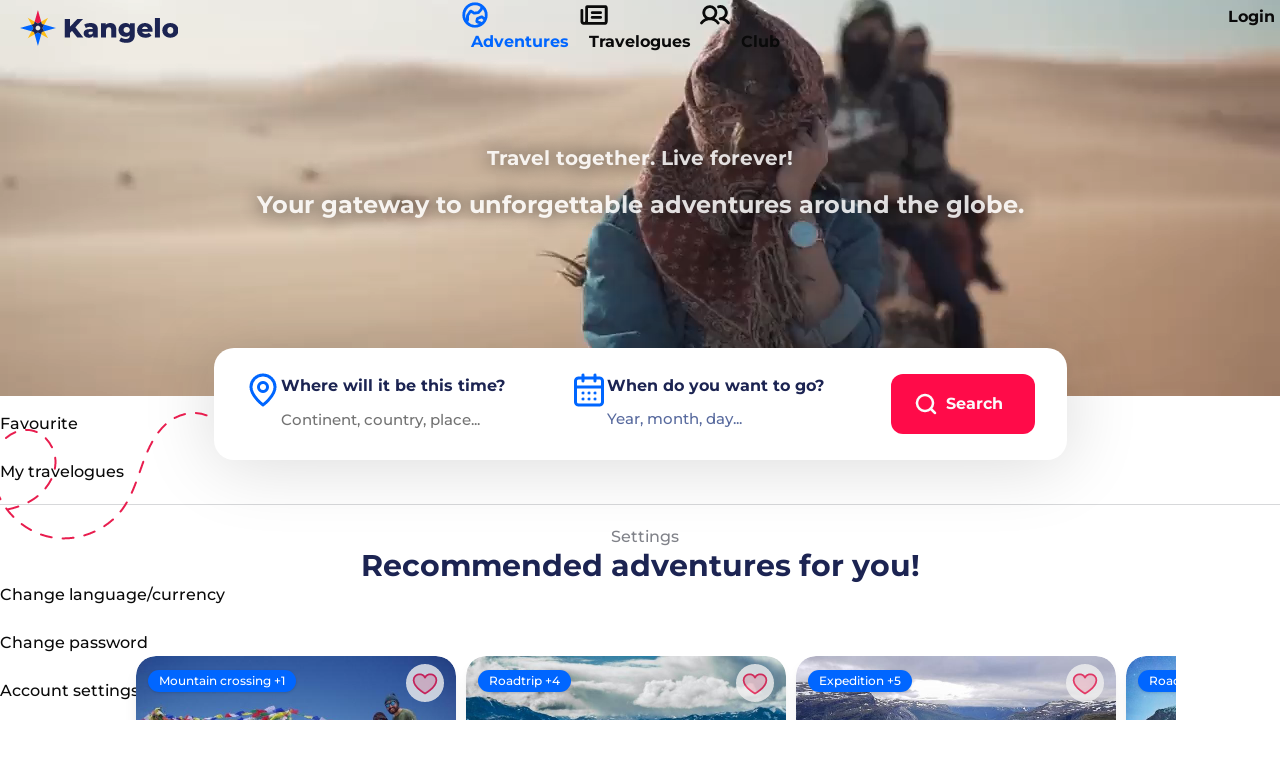

--- FILE ---
content_type: text/html; charset=utf-8
request_url: https://kangelo.com/adventures/A-3634-7331
body_size: 470746
content:
<!DOCTYPE html><html lang="en" class="plt-tablet plt-desktop ion-ce md" mode="md"><head>
    <meta charset="utf-8">
    <title>Kangelo - Aplikace pro cestovatele | Dovolená, zájezdy a výlety</title>
    <base href="https://kangelo.com">
    <meta name="color-scheme" content="light">
    <meta name="viewport" content="viewport-fit=cover, width=device-width, initial-scale=1.0, minimum-scale=1.0, maximum-scale=1.0, user-scalable=no">
    <meta name="format-detection" content="telephone=no">
    <meta name="msapplication-tap-highlight" content="no">

    <!-- Favicons -->
    <link rel="icon" type="image/svg+xml" href="/favicon.svg">
    <link rel="icon" type="image/png" href="/favicon-96x96.png" sizes="96x96">
    <link rel="shortcut icon" href="/favicon.ico">

    <!-- Apple Touch Icon -->
    <link rel="apple-touch-icon" sizes="180x180" href="/apple-touch-icon.png">

    <!-- Apple Web App -->
    <meta name="apple-mobile-web-app-title" content="Kangelo">
    <meta name="apple-mobile-web-app-status-bar-style" content="black">

    <!-- Web App Manifest -->
    <link rel="manifest" href="/site.webmanifest">
    
    <link rel="stylesheet" href="/assets/index-51022e28.css">
    
    
  <link rel="manifest" href="/manifest.webmanifest"><style>ion-list{margin-left:0;margin-right:0;margin-top:0;margin-bottom:0;padding-left:0;padding-right:0;padding-top:0;padding-bottom:0;display:block;contain:content;list-style-type:none}ion-list.list-inset{-webkit-transform:translateZ(0);transform:translateZ(0);overflow:hidden}.list-md{margin-left:0;margin-right:0;margin-top:0;margin-bottom:0;padding-left:0;padding-right:0;padding-top:8px;padding-bottom:8px;background:var(--ion-item-background, var(--ion-background-color, #fff))}@supports (inset-inline-start: 0){.list-md>.input:last-child::after{inset-inline-start:0}}@supports not (inset-inline-start: 0){.list-md>.input:last-child::after{left:0}:host-context([dir=rtl]) .list-md>.input:last-child::after{left:unset;right:unset;right:0}[dir=rtl] .list-md>.input:last-child::after{left:unset;right:unset;right:0}@supports selector(:dir(rtl)){.list-md>.input:last-child::after:dir(rtl){left:unset;right:unset;right:0}}}.list-md.list-inset{-webkit-margin-start:16px;margin-inline-start:16px;-webkit-margin-end:16px;margin-inline-end:16px;margin-top:16px;margin-bottom:16px;border-radius:2px}.list-md.list-inset ion-item:not(:only-of-type):last-of-type,.list-md.list-inset ion-item-sliding:last-of-type ion-item{--border-width:0;--inner-border-width:0}.list-md.list-inset ion-item:only-child{--border-width:0;--inner-border-width:0}.list-md.list-inset+ion-list.list-inset{margin-top:0}.list-md-lines-none .item-lines-default{--inner-border-width:0px;--border-width:0px}.list-md-lines-full .item-lines-default{--inner-border-width:0px;--border-width:0 0 1px 0}.list-md-lines-inset .item-lines-default{--inner-border-width:0 0 1px 0;--border-width:0px}ion-card .list-md{margin-left:0;margin-right:0;margin-top:0;margin-bottom:0}</style><style>.sc-ion-buttons-md-h{display:-ms-flexbox;display:flex;-ms-flex-align:center;align-items:center;-webkit-transform:translateZ(0);transform:translateZ(0);z-index:99}.sc-ion-buttons-md-s ion-button{--padding-top:0;--padding-bottom:0;margin-left:0;margin-right:0;margin-top:0;margin-bottom:0}.sc-ion-buttons-md-s ion-button{--padding-top:3px;--padding-bottom:3px;--padding-start:8px;--padding-end:8px;--box-shadow:none;-webkit-margin-start:2px;margin-inline-start:2px;-webkit-margin-end:2px;margin-inline-end:2px;min-height:32px}.sc-ion-buttons-md-s .button-has-icon-only{--padding-top:0;--padding-bottom:0}.sc-ion-buttons-md-s ion-button:not(.button-round){--border-radius:2px}.sc-ion-buttons-md-h.ion-color.sc-ion-buttons-md-s .button,.ion-color .sc-ion-buttons-md-h.sc-ion-buttons-md-s .button{--color:initial;--color-focused:var(--ion-color-contrast);--color-hover:var(--ion-color-contrast);--background-activated:transparent;--background-focused:var(--ion-color-contrast);--background-hover:var(--ion-color-contrast)}.sc-ion-buttons-md-h.ion-color.sc-ion-buttons-md-s .button-solid,.ion-color .sc-ion-buttons-md-h.sc-ion-buttons-md-s .button-solid{--background:var(--ion-color-contrast);--background-activated:transparent;--background-focused:var(--ion-color-shade);--background-hover:var(--ion-color-base);--color:var(--ion-color-base);--color-focused:var(--ion-color-base);--color-hover:var(--ion-color-base)}.sc-ion-buttons-md-h.ion-color.sc-ion-buttons-md-s .button-outline,.ion-color .sc-ion-buttons-md-h.sc-ion-buttons-md-s .button-outline{--border-color:var(--ion-color-contrast)}.sc-ion-buttons-md-s .button-has-icon-only.button-clear{--padding-top:12px;--padding-end:12px;--padding-bottom:12px;--padding-start:12px;--border-radius:50%;margin-left:0;margin-right:0;margin-top:0;margin-bottom:0;width:3rem;height:3rem}.sc-ion-buttons-md-s .button{--background-hover:currentColor}.sc-ion-buttons-md-s .button-solid{--color:var(--ion-toolbar-background, var(--ion-background-color, #fff));--background:var(--ion-toolbar-color, var(--ion-text-color, #424242));--background-activated:transparent;--background-focused:currentColor}.sc-ion-buttons-md-s .button-outline{--color:initial;--background:transparent;--background-activated:transparent;--background-focused:currentColor;--background-hover:currentColor;--border-color:currentColor}.sc-ion-buttons-md-s .button-clear{--color:initial;--background:transparent;--background-activated:transparent;--background-focused:currentColor;--background-hover:currentColor}.sc-ion-buttons-md-s ion-icon[slot=start]{margin-left:0;margin-right:0;margin-top:0;margin-bottom:0;-webkit-margin-end:0.3em;margin-inline-end:0.3em;font-size:1.4em}.sc-ion-buttons-md-s ion-icon[slot=end]{margin-left:0;margin-right:0;margin-top:0;margin-bottom:0;-webkit-margin-start:0.4em;margin-inline-start:0.4em;font-size:1.4em}.sc-ion-buttons-md-s ion-icon[slot=icon-only]{padding-left:0;padding-right:0;padding-top:0;padding-bottom:0;margin-left:0;margin-right:0;margin-top:0;margin-bottom:0;font-size:1.8em}</style><style>ion-header{display:block;position:relative;-ms-flex-order:-1;order:-1;width:100%;z-index:10}ion-header ion-toolbar:first-of-type{padding-top:var(--ion-safe-area-top, 0)}.header-md{-webkit-box-shadow:0 2px 4px -1px rgba(0, 0, 0, 0.2), 0 4px 5px 0 rgba(0, 0, 0, 0.14), 0 1px 10px 0 rgba(0, 0, 0, 0.12);box-shadow:0 2px 4px -1px rgba(0, 0, 0, 0.2), 0 4px 5px 0 rgba(0, 0, 0, 0.14), 0 1px 10px 0 rgba(0, 0, 0, 0.12)}.header-collapse-condense{display:none}.header-md.ion-no-border{-webkit-box-shadow:none;box-shadow:none}slot-fb{display:contents}slot-fb[hidden]{display:none}</style><style>.sc-ion-loading-md-h{--min-width:auto;--width:auto;--min-height:auto;--height:auto;-moz-osx-font-smoothing:grayscale;-webkit-font-smoothing:antialiased;left:0;right:0;top:0;bottom:0;display:-ms-flexbox;display:flex;position:fixed;-ms-flex-align:center;align-items:center;-ms-flex-pack:center;justify-content:center;outline:none;font-family:var(--ion-font-family, inherit);contain:strict;-ms-touch-action:none;touch-action:none;-webkit-user-select:none;-moz-user-select:none;-ms-user-select:none;user-select:none;z-index:1001}.overlay-hidden.sc-ion-loading-md-h{display:none}.loading-wrapper.sc-ion-loading-md{display:-ms-flexbox;display:flex;-ms-flex-align:inherit;align-items:inherit;-ms-flex-pack:inherit;justify-content:inherit;width:var(--width);min-width:var(--min-width);max-width:var(--max-width);height:var(--height);min-height:var(--min-height);max-height:var(--max-height);background:var(--background);opacity:0;z-index:10}ion-spinner.sc-ion-loading-md{color:var(--spinner-color)}.sc-ion-loading-md-h{--background:var(--ion-color-step-50, #f2f2f2);--max-width:280px;--max-height:90%;--spinner-color:var(--ion-color-primary, #3880ff);--backdrop-opacity:var(--ion-backdrop-opacity, 0.32);color:var(--ion-color-step-850, #262626);font-size:0.875rem}.loading-wrapper.sc-ion-loading-md{border-radius:2px;-webkit-padding-start:24px;padding-inline-start:24px;-webkit-padding-end:24px;padding-inline-end:24px;padding-top:24px;padding-bottom:24px;-webkit-box-shadow:0 16px 20px rgba(0, 0, 0, 0.4);box-shadow:0 16px 20px rgba(0, 0, 0, 0.4)}.loading-spinner.sc-ion-loading-md+.loading-content.sc-ion-loading-md{-webkit-margin-start:16px;margin-inline-start:16px}</style><style>.item.sc-ion-label-md-h,.item .sc-ion-label-md-h{--color:initial;display:block;color:var(--color);font-family:var(--ion-font-family, inherit);font-size:inherit;text-overflow:ellipsis;-webkit-box-sizing:border-box;box-sizing:border-box}.item-legacy.sc-ion-label-md-h,.item-legacy .sc-ion-label-md-h{white-space:nowrap;overflow:hidden}.ion-color.sc-ion-label-md-h{color:var(--ion-color-base)}.ion-text-nowrap.sc-ion-label-md-h{overflow:hidden}.item-interactive-disabled.sc-ion-label-md-h:not(.item-multiple-inputs),.item-interactive-disabled:not(.item-multiple-inputs) .sc-ion-label-md-h{cursor:default;opacity:0.3;pointer-events:none}.item-input.sc-ion-label-md-h,.item-input .sc-ion-label-md-h{-ms-flex:initial;flex:initial;max-width:200px;pointer-events:none}.item-textarea.sc-ion-label-md-h,.item-textarea .sc-ion-label-md-h{-ms-flex-item-align:baseline;align-self:baseline}.item-skeleton-text.sc-ion-label-md-h,.item-skeleton-text .sc-ion-label-md-h{overflow:hidden}.label-fixed.sc-ion-label-md-h{-ms-flex:0 0 100px;flex:0 0 100px;width:100px;min-width:100px;max-width:200px}.label-stacked.sc-ion-label-md-h,.label-floating.sc-ion-label-md-h{margin-bottom:0;-ms-flex-item-align:stretch;align-self:stretch;width:auto;max-width:100%}.label-no-animate.label-floating.sc-ion-label-md-h{-webkit-transition:none;transition:none}.sc-ion-label-md-s h1,.sc-ion-label-md-s h2,.sc-ion-label-md-s h3,.sc-ion-label-md-s h4,.sc-ion-label-md-s h5,.sc-ion-label-md-s h6{text-overflow:inherit;overflow:inherit}.ion-text-wrap.sc-ion-label-md-h{line-height:1.5}.label-stacked.sc-ion-label-md-h,.label-floating.sc-ion-label-md-h{margin-left:0;margin-right:0;margin-top:0;margin-bottom:0;-webkit-transform-origin:top left;transform-origin:top left}.label-stacked.label-rtl.sc-ion-label-md-h,.label-floating.label-rtl.sc-ion-label-md-h{-webkit-transform-origin:top right;transform-origin:top right}.label-stacked.sc-ion-label-md-h{-webkit-transform:translateY(50%) scale(0.75);transform:translateY(50%) scale(0.75);-webkit-transition:color 150ms cubic-bezier(0.4, 0, 0.2, 1);transition:color 150ms cubic-bezier(0.4, 0, 0.2, 1)}.label-floating.sc-ion-label-md-h{-webkit-transform:translateY(96%);transform:translateY(96%);-webkit-transition:color 150ms cubic-bezier(0.4, 0, 0.2, 1), -webkit-transform 150ms cubic-bezier(0.4, 0, 0.2, 1);transition:color 150ms cubic-bezier(0.4, 0, 0.2, 1), -webkit-transform 150ms cubic-bezier(0.4, 0, 0.2, 1);transition:color 150ms cubic-bezier(0.4, 0, 0.2, 1), transform 150ms cubic-bezier(0.4, 0, 0.2, 1);transition:color 150ms cubic-bezier(0.4, 0, 0.2, 1), transform 150ms cubic-bezier(0.4, 0, 0.2, 1), -webkit-transform 150ms cubic-bezier(0.4, 0, 0.2, 1)}.ion-focused.label-floating.sc-ion-label-md-h,.ion-focused .label-floating.sc-ion-label-md-h,.item-has-focus.label-floating.sc-ion-label-md-h,.item-has-focus .label-floating.sc-ion-label-md-h,.item-has-placeholder.sc-ion-label-md-h:not(.item-input).label-floating,.item-has-placeholder:not(.item-input) .label-floating.sc-ion-label-md-h,.item-has-value.label-floating.sc-ion-label-md-h,.item-has-value .label-floating.sc-ion-label-md-h{-webkit-transform:translateY(50%) scale(0.75);transform:translateY(50%) scale(0.75)}.item-fill-outline.ion-focused.label-floating.sc-ion-label-md-h,.item-fill-outline.ion-focused .label-floating.sc-ion-label-md-h,.item-fill-outline.item-has-focus.label-floating.sc-ion-label-md-h,.item-fill-outline.item-has-focus .label-floating.sc-ion-label-md-h,.item-fill-outline.item-has-placeholder.sc-ion-label-md-h:not(.item-input).label-floating,.item-fill-outline.item-has-placeholder:not(.item-input) .label-floating.sc-ion-label-md-h,.item-fill-outline.item-has-value.label-floating.sc-ion-label-md-h,.item-fill-outline.item-has-value .label-floating.sc-ion-label-md-h{-webkit-transform:translateY(-6px) scale(0.75);transform:translateY(-6px) scale(0.75);position:relative;max-width:-webkit-min-content;max-width:-moz-min-content;max-width:min-content;background-color:var(--ion-item-background, var(--ion-background-color, #fff));overflow:visible;z-index:3}.item-fill-outline.ion-focused.label-floating.sc-ion-label-md-h::before,.item-fill-outline.ion-focused .label-floating.sc-ion-label-md-h::before,.item-fill-outline.ion-focused.label-floating.sc-ion-label-md-h::after,.item-fill-outline.ion-focused .label-floating.sc-ion-label-md-h::after,.item-fill-outline.item-has-focus.label-floating.sc-ion-label-md-h::before,.item-fill-outline.item-has-focus .label-floating.sc-ion-label-md-h::before,.item-fill-outline.item-has-focus.label-floating.sc-ion-label-md-h::after,.item-fill-outline.item-has-focus .label-floating.sc-ion-label-md-h::after,.item-fill-outline.item-has-placeholder.sc-ion-label-md-h:not(.item-input).label-floating::before,.item-fill-outline.item-has-placeholder:not(.item-input) .label-floating.sc-ion-label-md-h::before,.item-fill-outline.item-has-placeholder.sc-ion-label-md-h:not(.item-input).label-floating::after,.item-fill-outline.item-has-placeholder:not(.item-input) .label-floating.sc-ion-label-md-h::after,.item-fill-outline.item-has-value.label-floating.sc-ion-label-md-h::before,.item-fill-outline.item-has-value .label-floating.sc-ion-label-md-h::before,.item-fill-outline.item-has-value.label-floating.sc-ion-label-md-h::after,.item-fill-outline.item-has-value .label-floating.sc-ion-label-md-h::after{position:absolute;width:4px;height:100%;background-color:var(--ion-item-background, var(--ion-background-color, #fff));content:""}.item-fill-outline.ion-focused.label-floating.sc-ion-label-md-h::before,.item-fill-outline.ion-focused .label-floating.sc-ion-label-md-h::before,.item-fill-outline.item-has-focus.label-floating.sc-ion-label-md-h::before,.item-fill-outline.item-has-focus .label-floating.sc-ion-label-md-h::before,.item-fill-outline.item-has-placeholder.sc-ion-label-md-h:not(.item-input).label-floating::before,.item-fill-outline.item-has-placeholder:not(.item-input) .label-floating.sc-ion-label-md-h::before,.item-fill-outline.item-has-value.label-floating.sc-ion-label-md-h::before,.item-fill-outline.item-has-value .label-floating.sc-ion-label-md-h::before{left:calc(-1 * 4px)}.item-fill-outline.ion-focused.label-floating.sc-ion-label-md-h::after,.item-fill-outline.ion-focused .label-floating.sc-ion-label-md-h::after,.item-fill-outline.item-has-focus.label-floating.sc-ion-label-md-h::after,.item-fill-outline.item-has-focus .label-floating.sc-ion-label-md-h::after,.item-fill-outline.item-has-placeholder.sc-ion-label-md-h:not(.item-input).label-floating::after,.item-fill-outline.item-has-placeholder:not(.item-input) .label-floating.sc-ion-label-md-h::after,.item-fill-outline.item-has-value.label-floating.sc-ion-label-md-h::after,.item-fill-outline.item-has-value .label-floating.sc-ion-label-md-h::after{right:calc(-1 * 4px)}.item-fill-outline.ion-focused.item-has-start-slot.label-floating.sc-ion-label-md-h,.item-fill-outline.ion-focused.item-has-start-slot .label-floating.sc-ion-label-md-h,.item-fill-outline.item-has-focus.item-has-start-slot.label-floating.sc-ion-label-md-h,.item-fill-outline.item-has-focus.item-has-start-slot .label-floating.sc-ion-label-md-h,.item-fill-outline.item-has-placeholder.sc-ion-label-md-h:not(.item-input).item-has-start-slot.label-floating,.item-fill-outline.item-has-placeholder:not(.item-input).item-has-start-slot .label-floating.sc-ion-label-md-h,.item-fill-outline.item-has-value.item-has-start-slot.label-floating.sc-ion-label-md-h,.item-fill-outline.item-has-value.item-has-start-slot .label-floating.sc-ion-label-md-h{-webkit-transform:translateX(-32px) translateY(-6px) scale(0.75);transform:translateX(-32px) translateY(-6px) scale(0.75)}.item-fill-outline.ion-focused.item-has-start-slot.label-floating.label-rtl.sc-ion-label-md-h,.item-fill-outline.ion-focused.item-has-start-slot .label-floating.label-rtl.sc-ion-label-md-h,.item-fill-outline.item-has-focus.item-has-start-slot.label-floating.label-rtl.sc-ion-label-md-h,.item-fill-outline.item-has-focus.item-has-start-slot .label-floating.label-rtl.sc-ion-label-md-h,.item-fill-outline.item-has-placeholder.sc-ion-label-md-h:not(.item-input).item-has-start-slot.label-floating.label-rtl,.item-fill-outline.item-has-placeholder:not(.item-input).item-has-start-slot .label-floating.label-rtl.sc-ion-label-md-h,.item-fill-outline.item-has-value.item-has-start-slot.label-floating.label-rtl.sc-ion-label-md-h,.item-fill-outline.item-has-value.item-has-start-slot .label-floating.label-rtl.sc-ion-label-md-h{-webkit-transform:translateX(calc(-1 * -32px)) translateY(-6px) scale(0.75);transform:translateX(calc(-1 * -32px)) translateY(-6px) scale(0.75)}.ion-focused.label-stacked.sc-ion-label-md-h:not(.ion-color),.ion-focused .label-stacked.sc-ion-label-md-h:not(.ion-color),.ion-focused.label-floating.sc-ion-label-md-h:not(.ion-color),.ion-focused .label-floating.sc-ion-label-md-h:not(.ion-color),.item-has-focus.label-stacked.sc-ion-label-md-h:not(.ion-color),.item-has-focus .label-stacked.sc-ion-label-md-h:not(.ion-color),.item-has-focus.label-floating.sc-ion-label-md-h:not(.ion-color),.item-has-focus .label-floating.sc-ion-label-md-h:not(.ion-color){color:var(--ion-color-primary, #3880ff)}.ion-focused.ion-color.label-stacked.sc-ion-label-md-h:not(.ion-color),.ion-focused.ion-color .label-stacked.sc-ion-label-md-h:not(.ion-color),.ion-focused.ion-color.label-floating.sc-ion-label-md-h:not(.ion-color),.ion-focused.ion-color .label-floating.sc-ion-label-md-h:not(.ion-color),.item-has-focus.ion-color.label-stacked.sc-ion-label-md-h:not(.ion-color),.item-has-focus.ion-color .label-stacked.sc-ion-label-md-h:not(.ion-color),.item-has-focus.ion-color.label-floating.sc-ion-label-md-h:not(.ion-color),.item-has-focus.ion-color .label-floating.sc-ion-label-md-h:not(.ion-color){color:var(--ion-color-contrast)}.item-fill-solid.ion-focused.ion-color.label-stacked.sc-ion-label-md-h:not(.ion-color),.item-fill-solid.ion-focused.ion-color .label-stacked.sc-ion-label-md-h:not(.ion-color),.item-fill-solid.ion-focused.ion-color.label-floating.sc-ion-label-md-h:not(.ion-color),.item-fill-solid.ion-focused.ion-color .label-floating.sc-ion-label-md-h:not(.ion-color),.item-fill-outline.ion-focused.ion-color.label-stacked.sc-ion-label-md-h:not(.ion-color),.item-fill-outline.ion-focused.ion-color .label-stacked.sc-ion-label-md-h:not(.ion-color),.item-fill-outline.ion-focused.ion-color.label-floating.sc-ion-label-md-h:not(.ion-color),.item-fill-outline.ion-focused.ion-color .label-floating.sc-ion-label-md-h:not(.ion-color),.item-fill-solid.item-has-focus.ion-color.label-stacked.sc-ion-label-md-h:not(.ion-color),.item-fill-solid.item-has-focus.ion-color .label-stacked.sc-ion-label-md-h:not(.ion-color),.item-fill-solid.item-has-focus.ion-color.label-floating.sc-ion-label-md-h:not(.ion-color),.item-fill-solid.item-has-focus.ion-color .label-floating.sc-ion-label-md-h:not(.ion-color),.item-fill-outline.item-has-focus.ion-color.label-stacked.sc-ion-label-md-h:not(.ion-color),.item-fill-outline.item-has-focus.ion-color .label-stacked.sc-ion-label-md-h:not(.ion-color),.item-fill-outline.item-has-focus.ion-color.label-floating.sc-ion-label-md-h:not(.ion-color),.item-fill-outline.item-has-focus.ion-color .label-floating.sc-ion-label-md-h:not(.ion-color){color:var(--ion-color-base)}.ion-invalid.ion-touched.label-stacked.sc-ion-label-md-h:not(.ion-color),.ion-invalid.ion-touched .label-stacked.sc-ion-label-md-h:not(.ion-color),.ion-invalid.ion-touched.label-floating.sc-ion-label-md-h:not(.ion-color),.ion-invalid.ion-touched .label-floating.sc-ion-label-md-h:not(.ion-color){color:var(--highlight-color-invalid)}.sc-ion-label-md-s h1{margin-left:0;margin-right:0;margin-top:0;margin-bottom:2px;font-size:1.5rem;font-weight:normal}.sc-ion-label-md-s h2{margin-left:0;margin-right:0;margin-top:2px;margin-bottom:2px;font-size:1rem;font-weight:normal}.sc-ion-label-md-s h3,.sc-ion-label-md-s h4,.sc-ion-label-md-s h5,.sc-ion-label-md-s h6{margin-left:0;margin-right:0;margin-top:2px;margin-bottom:2px;font-size:0.875rem;font-weight:normal;line-height:normal}.sc-ion-label-md-s p{margin-left:0;margin-right:0;margin-top:0;margin-bottom:2px;font-size:0.875rem;line-height:1.25rem;text-overflow:inherit;overflow:inherit}.sc-ion-label-md-s>p{color:var(--ion-color-step-600, #666666)}.sc-ion-label-md-h.in-item-color.sc-ion-label-md-s>p{color:inherit}</style><style>html.plt-mobile ion-app{-webkit-user-select:none;-moz-user-select:none;-ms-user-select:none;user-select:none}html.plt-mobile ion-app [contenteditable]{-webkit-user-select:text;-moz-user-select:text;-ms-user-select:text;user-select:text}ion-app.force-statusbar-padding{--ion-safe-area-top:20px}</style><style type="text/css">:where(html[dir="ltr"]),:where([data-sonner-toaster][dir="ltr"]){--toast-icon-margin-start: -3px;--toast-icon-margin-end: 4px;--toast-svg-margin-start: -1px;--toast-svg-margin-end: 0px;--toast-button-margin-start: auto;--toast-button-margin-end: 0;--toast-close-button-start: 0;--toast-close-button-end: unset;--toast-close-button-transform: translate(-35%, -35%)}:where(html[dir="rtl"]),:where([data-sonner-toaster][dir="rtl"]){--toast-icon-margin-start: 4px;--toast-icon-margin-end: -3px;--toast-svg-margin-start: 0px;--toast-svg-margin-end: -1px;--toast-button-margin-start: 0;--toast-button-margin-end: auto;--toast-close-button-start: unset;--toast-close-button-end: 0;--toast-close-button-transform: translate(35%, -35%)}:where([data-sonner-toaster]){position:fixed;width:var(--width);font-family:ui-sans-serif,system-ui,-apple-system,BlinkMacSystemFont,Segoe UI,Roboto,Helvetica Neue,Arial,Noto Sans,sans-serif,Apple Color Emoji,Segoe UI Emoji,Segoe UI Symbol,Noto Color Emoji;--gray1: hsl(0, 0%, 99%);--gray2: hsl(0, 0%, 97.3%);--gray3: hsl(0, 0%, 95.1%);--gray4: hsl(0, 0%, 93%);--gray5: hsl(0, 0%, 90.9%);--gray6: hsl(0, 0%, 88.7%);--gray7: hsl(0, 0%, 85.8%);--gray8: hsl(0, 0%, 78%);--gray9: hsl(0, 0%, 56.1%);--gray10: hsl(0, 0%, 52.3%);--gray11: hsl(0, 0%, 43.5%);--gray12: hsl(0, 0%, 9%);--border-radius: 8px;box-sizing:border-box;padding:0;margin:0;list-style:none;outline:none;z-index:999999999;transition:transform .4s ease}:where([data-sonner-toaster][data-lifted="true"]){transform:translateY(-10px)}@media (hover: none) and (pointer: coarse){:where([data-sonner-toaster][data-lifted="true"]){transform:none}}:where([data-sonner-toaster][data-x-position="right"]){right:var(--offset-right)}:where([data-sonner-toaster][data-x-position="left"]){left:var(--offset-left)}:where([data-sonner-toaster][data-x-position="center"]){left:50%;transform:translate(-50%)}:where([data-sonner-toaster][data-y-position="top"]){top:var(--offset-top)}:where([data-sonner-toaster][data-y-position="bottom"]){bottom:var(--offset-bottom)}:where([data-sonner-toast]){--y: translateY(100%);--lift-amount: calc(var(--lift) * var(--gap));z-index:var(--z-index);position:absolute;opacity:0;transform:var(--y);filter:blur(0);touch-action:none;transition:transform .4s,opacity .4s,height .4s,box-shadow .2s;box-sizing:border-box;outline:none;overflow-wrap:anywhere}:where([data-sonner-toast][data-styled="true"]){padding:16px;background:var(--normal-bg);border:1px solid var(--normal-border);color:var(--normal-text);border-radius:var(--border-radius);box-shadow:0 4px 12px #0000001a;width:var(--width);font-size:13px;display:flex;align-items:center;gap:6px}:where([data-sonner-toast]:focus-visible){box-shadow:0 4px 12px #0000001a,0 0 0 2px #0003}:where([data-sonner-toast][data-y-position="top"]){top:0;--y: translateY(-100%);--lift: 1;--lift-amount: calc(1 * var(--gap))}:where([data-sonner-toast][data-y-position="bottom"]){bottom:0;--y: translateY(100%);--lift: -1;--lift-amount: calc(var(--lift) * var(--gap))}:where([data-sonner-toast]) :where([data-description]){font-weight:400;line-height:1.4;color:inherit}:where([data-sonner-toast]) :where([data-title]){font-weight:500;line-height:1.5;color:inherit}:where([data-sonner-toast]) :where([data-icon]){display:flex;height:16px;width:16px;position:relative;justify-content:flex-start;align-items:center;flex-shrink:0;margin-left:var(--toast-icon-margin-start);margin-right:var(--toast-icon-margin-end)}:where([data-sonner-toast][data-promise="true"]) :where([data-icon])>svg{opacity:0;transform:scale(.8);transform-origin:center;animation:sonner-fade-in .3s ease forwards}:where([data-sonner-toast]) :where([data-icon])>*{flex-shrink:0}:where([data-sonner-toast]) :where([data-icon]) svg{margin-left:var(--toast-svg-margin-start);margin-right:var(--toast-svg-margin-end)}:where([data-sonner-toast]) :where([data-content]){display:flex;flex-direction:column;gap:2px}[data-sonner-toast][data-styled=true] [data-button]{border-radius:4px;padding-left:8px;padding-right:8px;height:24px;font-size:12px;color:var(--normal-bg);background:var(--normal-text);margin-left:var(--toast-button-margin-start);margin-right:var(--toast-button-margin-end);border:none;cursor:pointer;outline:none;display:flex;align-items:center;flex-shrink:0;transition:opacity .4s,box-shadow .2s}:where([data-sonner-toast]) :where([data-button]):focus-visible{box-shadow:0 0 0 2px #0006}:where([data-sonner-toast]) :where([data-button]):first-of-type{margin-left:var(--toast-button-margin-start);margin-right:var(--toast-button-margin-end)}:where([data-sonner-toast]) :where([data-cancel]){color:var(--normal-text);background:rgba(0,0,0,.08)}:where([data-sonner-toast][data-theme="dark"]) :where([data-cancel]){background:rgba(255,255,255,.3)}:where([data-sonner-toast]) :where([data-close-button]){position:absolute;left:var(--toast-close-button-start);right:var(--toast-close-button-end);top:0;height:20px;width:20px;display:flex;justify-content:center;align-items:center;padding:0;color:var(--gray12);border:1px solid var(--gray4);transform:var(--toast-close-button-transform);border-radius:50%;cursor:pointer;z-index:1;transition:opacity .1s,background .2s,border-color .2s}[data-sonner-toast] [data-close-button]{background:var(--gray1)}:where([data-sonner-toast]) :where([data-close-button]):focus-visible{box-shadow:0 4px 12px #0000001a,0 0 0 2px #0003}:where([data-sonner-toast]) :where([data-disabled="true"]){cursor:not-allowed}:where([data-sonner-toast]):hover :where([data-close-button]):hover{background:var(--gray2);border-color:var(--gray5)}:where([data-sonner-toast][data-swiping="true"]):before{content:"";position:absolute;left:-50%;right:-50%;height:100%;z-index:-1}:where([data-sonner-toast][data-y-position="top"][data-swiping="true"]):before{bottom:50%;transform:scaleY(3) translateY(50%)}:where([data-sonner-toast][data-y-position="bottom"][data-swiping="true"]):before{top:50%;transform:scaleY(3) translateY(-50%)}:where([data-sonner-toast][data-swiping="false"][data-removed="true"]):before{content:"";position:absolute;inset:0;transform:scaleY(2)}:where([data-sonner-toast]):after{content:"";position:absolute;left:0;height:calc(var(--gap) + 1px);bottom:100%;width:100%}:where([data-sonner-toast][data-mounted="true"]){--y: translateY(0);opacity:1}:where([data-sonner-toast][data-expanded="false"][data-front="false"]){--scale: var(--toasts-before) * .05 + 1;--y: translateY(calc(var(--lift-amount) * var(--toasts-before))) scale(calc(-1 * var(--scale)));height:var(--front-toast-height)}:where([data-sonner-toast])>*{transition:opacity .4s}:where([data-sonner-toast][data-expanded="false"][data-front="false"][data-styled="true"])>*{opacity:0}:where([data-sonner-toast][data-visible="false"]){opacity:0;pointer-events:none}:where([data-sonner-toast][data-mounted="true"][data-expanded="true"]){--y: translateY(calc(var(--lift) * var(--offset)));height:var(--initial-height)}:where([data-sonner-toast][data-removed="true"][data-front="true"][data-swipe-out="false"]){--y: translateY(calc(var(--lift) * -100%));opacity:0}:where([data-sonner-toast][data-removed="true"][data-front="false"][data-swipe-out="false"][data-expanded="true"]){--y: translateY(calc(var(--lift) * var(--offset) + var(--lift) * -100%));opacity:0}:where([data-sonner-toast][data-removed="true"][data-front="false"][data-swipe-out="false"][data-expanded="false"]){--y: translateY(40%);opacity:0;transition:transform .5s,opacity .2s}:where([data-sonner-toast][data-removed="true"][data-front="false"]):before{height:calc(var(--initial-height) + 20%)}[data-sonner-toast][data-swiping=true]{transform:var(--y) translateY(var(--swipe-amount-y, 0px)) translate(var(--swipe-amount-x, 0px));transition:none}[data-sonner-toast][data-swiped=true]{user-select:none}[data-sonner-toast][data-swipe-out=true][data-y-position=bottom],[data-sonner-toast][data-swipe-out=true][data-y-position=top]{animation-duration:.2s;animation-timing-function:ease-out;animation-fill-mode:forwards}[data-sonner-toast][data-swipe-out=true][data-swipe-direction=left]{animation-name:swipe-out-left}[data-sonner-toast][data-swipe-out=true][data-swipe-direction=right]{animation-name:swipe-out-right}[data-sonner-toast][data-swipe-out=true][data-swipe-direction=up]{animation-name:swipe-out-up}[data-sonner-toast][data-swipe-out=true][data-swipe-direction=down]{animation-name:swipe-out-down}@keyframes swipe-out-left{0%{transform:var(--y) translate(var(--swipe-amount-x));opacity:1}to{transform:var(--y) translate(calc(var(--swipe-amount-x) - 100%));opacity:0}}@keyframes swipe-out-right{0%{transform:var(--y) translate(var(--swipe-amount-x));opacity:1}to{transform:var(--y) translate(calc(var(--swipe-amount-x) + 100%));opacity:0}}@keyframes swipe-out-up{0%{transform:var(--y) translateY(var(--swipe-amount-y));opacity:1}to{transform:var(--y) translateY(calc(var(--swipe-amount-y) - 100%));opacity:0}}@keyframes swipe-out-down{0%{transform:var(--y) translateY(var(--swipe-amount-y));opacity:1}to{transform:var(--y) translateY(calc(var(--swipe-amount-y) + 100%));opacity:0}}@media (max-width: 600px){[data-sonner-toaster]{position:fixed;right:var(--mobile-offset-right);left:var(--mobile-offset-left);width:100%}[data-sonner-toaster][dir=rtl]{left:calc(var(--mobile-offset-left) * -1)}[data-sonner-toaster] [data-sonner-toast]{left:0;right:0;width:calc(100% - var(--mobile-offset-left) * 2)}[data-sonner-toaster][data-x-position=left]{left:var(--mobile-offset-left)}[data-sonner-toaster][data-y-position=bottom]{bottom:var(--mobile-offset-bottom)}[data-sonner-toaster][data-y-position=top]{top:var(--mobile-offset-top)}[data-sonner-toaster][data-x-position=center]{left:var(--mobile-offset-left);right:var(--mobile-offset-right);transform:none}}[data-sonner-toaster][data-theme=light]{--normal-bg: #fff;--normal-border: var(--gray4);--normal-text: var(--gray12);--success-bg: hsl(143, 85%, 96%);--success-border: hsl(145, 92%, 91%);--success-text: hsl(140, 100%, 27%);--info-bg: hsl(208, 100%, 97%);--info-border: hsl(221, 91%, 91%);--info-text: hsl(210, 92%, 45%);--warning-bg: hsl(49, 100%, 97%);--warning-border: hsl(49, 91%, 91%);--warning-text: hsl(31, 92%, 45%);--error-bg: hsl(359, 100%, 97%);--error-border: hsl(359, 100%, 94%);--error-text: hsl(360, 100%, 45%)}[data-sonner-toaster][data-theme=light] [data-sonner-toast][data-invert=true]{--normal-bg: #000;--normal-border: hsl(0, 0%, 20%);--normal-text: var(--gray1)}[data-sonner-toaster][data-theme=dark] [data-sonner-toast][data-invert=true]{--normal-bg: #fff;--normal-border: var(--gray3);--normal-text: var(--gray12)}[data-sonner-toaster][data-theme=dark]{--normal-bg: #000;--normal-bg-hover: hsl(0, 0%, 12%);--normal-border: hsl(0, 0%, 20%);--normal-border-hover: hsl(0, 0%, 25%);--normal-text: var(--gray1);--success-bg: hsl(150, 100%, 6%);--success-border: hsl(147, 100%, 12%);--success-text: hsl(150, 86%, 65%);--info-bg: hsl(215, 100%, 6%);--info-border: hsl(223, 100%, 12%);--info-text: hsl(216, 87%, 65%);--warning-bg: hsl(64, 100%, 6%);--warning-border: hsl(60, 100%, 12%);--warning-text: hsl(46, 87%, 65%);--error-bg: hsl(358, 76%, 10%);--error-border: hsl(357, 89%, 16%);--error-text: hsl(358, 100%, 81%)}[data-sonner-toaster][data-theme=dark] [data-sonner-toast] [data-close-button]{background:var(--normal-bg);border-color:var(--normal-border);color:var(--normal-text)}[data-sonner-toaster][data-theme=dark] [data-sonner-toast] [data-close-button]:hover{background:var(--normal-bg-hover);border-color:var(--normal-border-hover)}[data-rich-colors=true][data-sonner-toast][data-type=success],[data-rich-colors=true][data-sonner-toast][data-type=success] [data-close-button]{background:var(--success-bg);border-color:var(--success-border);color:var(--success-text)}[data-rich-colors=true][data-sonner-toast][data-type=info],[data-rich-colors=true][data-sonner-toast][data-type=info] [data-close-button]{background:var(--info-bg);border-color:var(--info-border);color:var(--info-text)}[data-rich-colors=true][data-sonner-toast][data-type=warning],[data-rich-colors=true][data-sonner-toast][data-type=warning] [data-close-button]{background:var(--warning-bg);border-color:var(--warning-border);color:var(--warning-text)}[data-rich-colors=true][data-sonner-toast][data-type=error],[data-rich-colors=true][data-sonner-toast][data-type=error] [data-close-button]{background:var(--error-bg);border-color:var(--error-border);color:var(--error-text)}.sonner-loading-wrapper{--size: 16px;height:var(--size);width:var(--size);position:absolute;inset:0;z-index:10}.sonner-loading-wrapper[data-visible=false]{transform-origin:center;animation:sonner-fade-out .2s ease forwards}.sonner-spinner{position:relative;top:50%;left:50%;height:var(--size);width:var(--size)}.sonner-loading-bar{animation:sonner-spin 1.2s linear infinite;background:var(--gray11);border-radius:6px;height:8%;left:-10%;position:absolute;top:-3.9%;width:24%}.sonner-loading-bar:nth-child(1){animation-delay:-1.2s;transform:rotate(.0001deg) translate(146%)}.sonner-loading-bar:nth-child(2){animation-delay:-1.1s;transform:rotate(30deg) translate(146%)}.sonner-loading-bar:nth-child(3){animation-delay:-1s;transform:rotate(60deg) translate(146%)}.sonner-loading-bar:nth-child(4){animation-delay:-.9s;transform:rotate(90deg) translate(146%)}.sonner-loading-bar:nth-child(5){animation-delay:-.8s;transform:rotate(120deg) translate(146%)}.sonner-loading-bar:nth-child(6){animation-delay:-.7s;transform:rotate(150deg) translate(146%)}.sonner-loading-bar:nth-child(7){animation-delay:-.6s;transform:rotate(180deg) translate(146%)}.sonner-loading-bar:nth-child(8){animation-delay:-.5s;transform:rotate(210deg) translate(146%)}.sonner-loading-bar:nth-child(9){animation-delay:-.4s;transform:rotate(240deg) translate(146%)}.sonner-loading-bar:nth-child(10){animation-delay:-.3s;transform:rotate(270deg) translate(146%)}.sonner-loading-bar:nth-child(11){animation-delay:-.2s;transform:rotate(300deg) translate(146%)}.sonner-loading-bar:nth-child(12){animation-delay:-.1s;transform:rotate(330deg) translate(146%)}@keyframes sonner-fade-in{0%{opacity:0;transform:scale(.8)}to{opacity:1;transform:scale(1)}}@keyframes sonner-fade-out{0%{opacity:1;transform:scale(1)}to{opacity:0;transform:scale(.8)}}@keyframes sonner-spin{0%{opacity:1}to{opacity:.15}}@media (prefers-reduced-motion){[data-sonner-toast],[data-sonner-toast]>*,.sonner-loading-bar{transition:none!important;animation:none!important}}.sonner-loader{position:absolute;top:50%;left:50%;transform:translate(-50%,-50%);transform-origin:center;transition:opacity .2s,transform .2s}.sonner-loader[data-visible=false]{opacity:0;transform:scale(.8) translate(-50%,-50%)}
</style><style type="text/css">[data-vaul-drawer]{touch-action:none;will-change:transform;transition:transform .5s cubic-bezier(.32, .72, 0, 1);animation-duration:.5s;animation-timing-function:cubic-bezier(0.32,0.72,0,1)}[data-vaul-drawer][data-vaul-snap-points=false][data-vaul-drawer-direction=bottom][data-state=open]{animation-name:slideFromBottom}[data-vaul-drawer][data-vaul-snap-points=false][data-vaul-drawer-direction=bottom][data-state=closed]{animation-name:slideToBottom}[data-vaul-drawer][data-vaul-snap-points=false][data-vaul-drawer-direction=top][data-state=open]{animation-name:slideFromTop}[data-vaul-drawer][data-vaul-snap-points=false][data-vaul-drawer-direction=top][data-state=closed]{animation-name:slideToTop}[data-vaul-drawer][data-vaul-snap-points=false][data-vaul-drawer-direction=left][data-state=open]{animation-name:slideFromLeft}[data-vaul-drawer][data-vaul-snap-points=false][data-vaul-drawer-direction=left][data-state=closed]{animation-name:slideToLeft}[data-vaul-drawer][data-vaul-snap-points=false][data-vaul-drawer-direction=right][data-state=open]{animation-name:slideFromRight}[data-vaul-drawer][data-vaul-snap-points=false][data-vaul-drawer-direction=right][data-state=closed]{animation-name:slideToRight}[data-vaul-drawer][data-vaul-snap-points=true][data-vaul-drawer-direction=bottom]{transform:translate3d(0,100%,0)}[data-vaul-drawer][data-vaul-snap-points=true][data-vaul-drawer-direction=top]{transform:translate3d(0,-100%,0)}[data-vaul-drawer][data-vaul-snap-points=true][data-vaul-drawer-direction=left]{transform:translate3d(-100%,0,0)}[data-vaul-drawer][data-vaul-snap-points=true][data-vaul-drawer-direction=right]{transform:translate3d(100%,0,0)}[data-vaul-drawer][data-vaul-delayed-snap-points=true][data-vaul-drawer-direction=top]{transform:translate3d(0,var(--snap-point-height,0),0)}[data-vaul-drawer][data-vaul-delayed-snap-points=true][data-vaul-drawer-direction=bottom]{transform:translate3d(0,var(--snap-point-height,0),0)}[data-vaul-drawer][data-vaul-delayed-snap-points=true][data-vaul-drawer-direction=left]{transform:translate3d(var(--snap-point-height,0),0,0)}[data-vaul-drawer][data-vaul-delayed-snap-points=true][data-vaul-drawer-direction=right]{transform:translate3d(var(--snap-point-height,0),0,0)}[data-vaul-overlay][data-vaul-snap-points=false]{animation-duration:.5s;animation-timing-function:cubic-bezier(0.32,0.72,0,1)}[data-vaul-overlay][data-vaul-snap-points=false][data-state=open]{animation-name:fadeIn}[data-vaul-overlay][data-state=closed]{animation-name:fadeOut}[data-vaul-overlay][data-vaul-snap-points=true]{opacity:0;transition:opacity .5s cubic-bezier(.32, .72, 0, 1)}[data-vaul-overlay][data-vaul-snap-points=true]{opacity:1}[data-vaul-drawer]:not([data-vaul-custom-container=true])::after{content:'';position:absolute;background:inherit;background-color:inherit}[data-vaul-drawer][data-vaul-drawer-direction=top]::after{top:initial;bottom:100%;left:0;right:0;height:200%}[data-vaul-drawer][data-vaul-drawer-direction=bottom]::after{top:100%;bottom:initial;left:0;right:0;height:200%}[data-vaul-drawer][data-vaul-drawer-direction=left]::after{left:initial;right:100%;top:0;bottom:0;width:200%}[data-vaul-drawer][data-vaul-drawer-direction=right]::after{left:100%;right:initial;top:0;bottom:0;width:200%}[data-vaul-overlay][data-vaul-snap-points=true]:not([data-vaul-snap-points-overlay=true]):not(
[data-state=closed]
){opacity:0}[data-vaul-overlay][data-vaul-snap-points-overlay=true]{opacity:1}[data-vaul-handle]{display:block;position:relative;opacity:.7;background:#e2e2e4;margin-left:auto;margin-right:auto;height:5px;width:32px;border-radius:1rem;touch-action:pan-y}[data-vaul-handle]:active,[data-vaul-handle]:hover{opacity:1}[data-vaul-handle-hitarea]{position:absolute;left:50%;top:50%;transform:translate(-50%,-50%);width:max(100%,2.75rem);height:max(100%,2.75rem);touch-action:inherit}@media (hover:hover) and (pointer:fine){[data-vaul-drawer]{user-select:none}}@media (pointer:fine){[data-vaul-handle-hitarea]:{width:100%;height:100%}}@keyframes fadeIn{from{opacity:0}to{opacity:1}}@keyframes fadeOut{to{opacity:0}}@keyframes slideFromBottom{from{transform:translate3d(0,100%,0)}to{transform:translate3d(0,0,0)}}@keyframes slideToBottom{to{transform:translate3d(0,100%,0)}}@keyframes slideFromTop{from{transform:translate3d(0,-100%,0)}to{transform:translate3d(0,0,0)}}@keyframes slideToTop{to{transform:translate3d(0,-100%,0)}}@keyframes slideFromLeft{from{transform:translate3d(-100%,0,0)}to{transform:translate3d(0,0,0)}}@keyframes slideToLeft{to{transform:translate3d(-100%,0,0)}}@keyframes slideFromRight{from{transform:translate3d(100%,0,0)}to{transform:translate3d(0,0,0)}}@keyframes slideToRight{to{transform:translate3d(100%,0,0)}}</style><meta name="description" content="Kangelo vzniklo jako platforma pro všechny cestovatele a průvodce. Spojujeme průvodce, cestovní agentury, cestovní kanceláře a cestovatele na jednom místě. Jsme klubem pro nadšence do dobrodružství! Jsme Kangelo!" data-rh="true"><meta property="og:site_name" content="Kangelo" data-rh="true"><meta property="og:image" content="https://kangelo.com/assets/kangelo_media.png" data-rh="true"><meta property="og:description" content="Kangelo vzniklo jako platforma pro všechny cestovatele a průvodce. Spojujeme průvodce, cestovní agentury, cestovní kanceláře a cestovatele na jednom místě. Jsme klubem pro nadšence do dobrodružství! Jsme Kangelo!" data-rh="true"><meta property="og:type" content="website" data-rh="true"><meta name="twitter:card" content="summary_large_image" data-rh="true"><meta name="twitter:description" content="Kangelo vzniklo jako platforma pro všechny cestovatele a průvodce. Spojujeme průvodce, cestovní agentury, cestovní kanceláře a cestovatele na jednom místě. Jsme klubem pro nadšence do dobrodružství! Jsme Kangelo!" data-rh="true"><meta name="twitter:image" content="https://kangelo.com/assets/kangelo_media.png" data-rh="true"><meta name="robots" content="index, follow" data-rh="true"><link rel="canonical" href="https://kangelo.com/" data-rh="true"><meta property="og:title" content="Kangelo - Aplikace pro cestovatele | Dovolená, zájezdy a výlety" data-rh="true"><meta property="og:url" content="https://kangelo.com/" data-rh="true"><meta name="twitter:title" content="Kangelo - Aplikace pro cestovatele | Dovolená, zájezdy a výlety" data-rh="true"></head>
  <body class="backdrop-no-scroll">
    <div id="root"><ion-app class="md ion-page hydrated" style="line-height: 1.5;"><template></template><template></template><ion-router-outlet animated="false" class="hydrated" aria-hidden="true"><ion-split-pane when="none" content-id="main" class="md split-pane-md hydrated"><div class="ion-page split-pane-main menu-content menu-content-overlay can-go-back" id="main" style="z-index: 101;"><ion-content class="md content-ltr hydrated" style="--offset-top: 0px; --offset-bottom: 0px;"><ion-router-outlet id="main" animated="false" class="hydrated"><div class="ion-page can-go-back" id="main" style="z-index: 101;"><ion-content id="scroll-target" scroll-events="true" class="md content-ltr hydrated" style="--offset-top: 0px; --offset-bottom: 0px;"><ion-header no-border="true" class="main-header overlay sticky-header md header-md header-collapse-none hydrated" role="banner"><!----><ion-toolbar class="!duration-1000 h-[58px] toolbar-title-default md in-toolbar hydrated toolbar-label" style="--background: linear-gradient(to bottom,rgba(0, 0, 0, 0.4) 0%,rgba(0, 0, 0, 0) 100%; z-index: 1000; transition: 0.2s; color: white;"><ion-title class="main-header-tool-title md title-default hydrated"><a href="/" class="inline-flex w-max"><img class="hover-anime" src="/assets/kangelo_logo_web-800d92c8.svg" alt="kangelo logo" style="height: 36px; vertical-align: middle; margin-left: 0px; margin-top: 5px; transition: 1s;"></a><ion-tab-bar selected-tab="tab1" class="tab-bar1 md hydrated" role="tablist" style="--color: white;"><ion-tab-button tab="tab3" href="/club" class="tab-button safe-zone tab-button-club md tab-has-label tab-has-label-only tab-layout-icon-top ion-activatable ion-selectable ion-focusable hydrated" id="tab-button-tab3"><svg xmlns="http://www.w3.org/2000/svg" width="30" height="30" fill="currentColor" viewBox="0 0 256 256"><path d="M125.18,156.94a64,64,0,1,0-82.36,0,100.23,100.23,0,0,0-39.49,32,12,12,0,0,0,19.35,14.2,76,76,0,0,1,122.64,0,12,12,0,0,0,19.36-14.2A100.33,100.33,0,0,0,125.18,156.94ZM44,108a40,40,0,1,1,40,40A40,40,0,0,1,44,108Zm206.1,97.67a12,12,0,0,1-16.78-2.57A76.31,76.31,0,0,0,172,172a12,12,0,0,1,0-24,40,40,0,1,0-10.3-78.67,12,12,0,1,1-6.16-23.19,64,64,0,0,1,57.64,110.8,100.23,100.23,0,0,1,39.49,32A12,12,0,0,1,250.1,205.67Z"></path></svg><ion-label class="sc-ion-label-md-h md hydrated">Club</ion-label></ion-tab-button><ion-tab-button tab="tab2" href="/travelogues" class="tab-button tab-button-cest safe-zone md tab-has-label tab-has-label-only tab-layout-icon-top ion-activatable ion-selectable ion-focusable hydrated" id="tab-button-tab2"><svg xmlns="http://www.w3.org/2000/svg" width="30" height="30" fill="currentColor" viewBox="0 0 256 256"><path d="M92,108a12,12,0,0,1,12-12h72a12,12,0,0,1,0,24H104A12,12,0,0,1,92,108Zm12,52h72a12,12,0,0,0,0-24H104a12,12,0,0,0,0,24ZM236,64V184a28,28,0,0,1-28,28H36A32,32,0,0,1,4,180V88a12,12,0,0,1,24,0v92a8,8,0,0,0,16,0V64A20,20,0,0,1,64,44H216A20,20,0,0,1,236,64Zm-24,4H68V180a32,32,0,0,1-1,8H208a4,4,0,0,0,4-4Z"></path></svg><ion-label class="sc-ion-label-md-h md hydrated">Travelogues</ion-label></ion-tab-button><ion-tab-button tab="tab1" href="/" class="tab-button safe-zone tab-button-adv md tab-selected tab-has-label tab-has-label-only tab-layout-icon-top ion-activatable ion-selectable ion-focusable hydrated" id="tab-button-tab1"><svg xmlns="http://www.w3.org/2000/svg" width="30" height="30" fill="currentColor" viewBox="0 0 256 256"><path d="M128,20A108,108,0,1,0,236,128,108.12,108.12,0,0,0,128,20Zm0,24a83.57,83.57,0,0,1,44,12.48v16L151.79,96l-28.47,3.85L104.62,87.6a20,20,0,0,0-28.07,5.28l-20.94,31.3a19.89,19.89,0,0,0-3.38,11l-.16,28.69A84,84,0,0,1,128,44ZM68.41,187.14A20,20,0,0,0,76,171.55l.2-35,18.07-27,16.62,10.88a19.92,19.92,0,0,0,14.14,3.42l31.47-4.26A20,20,0,0,0,169,112.79L191.16,87a20.15,20.15,0,0,0,4.39-8.9,83.78,83.78,0,0,1,14.12,69.48l-11.34-10.37a20.08,20.08,0,0,0-21.17-3.71l-30.45,12.66a20.1,20.1,0,0,0-12.11,15.55l-2.39,16.2a20,20,0,0,0,14.71,22.26l16,4.18a83.78,83.78,0,0,1-94.47-17.24Zm116.77,2.32-1.63-1.63a20.05,20.05,0,0,0-9.08-5.22l-18-4.72L158,167.48l26-10.81L200,171.26A84.84,84.84,0,0,1,185.18,189.46Z"></path></svg><ion-label class="sc-ion-label-md-h md hydrated">Adventures</ion-label></ion-tab-button></ion-tab-bar><div class="title-icons"><div style="height: 100%;"><ion-button class="login-button md button button-solid in-toolbar ion-activatable ion-focusable hydrated">Login</ion-button></div><ion-menu-button class="hover-anime md button in-toolbar ion-activatable ion-focusable hydrated"></ion-menu-button></div></ion-title></ion-toolbar></ion-header><div class="gradient-background" style="z-index: 2; top: 0px; max-height: 55vh; min-height: 250px; width: 100vw; max-width: 1920px; overflow: hidden; margin-left: auto; margin-right: auto; display: flex; aspect-ratio: 15 / 5; position: relative;"><video width="102%" height="100%" preload="auto" autoplay="" playsinline="" loop="" id="main-video" poster="/assets/Kangelo_app_promo3_1080_snap-31fbf288.jpg" style="object-fit: cover;"><source src="/assets/Kangelo_app_promo3_720-bf8512a8.mp4" type="video/mp4">Your browser does not support HTML5 video.</video><div class="outer-container"><div class="absolute w-full my-0 mx-auto text-center -traslate-y-1/2 max-sm:top-[40%] top-[36%]"><ion-text class="select-none video-overlay-text video-overlay-font-size-4 md hydrated">Travel together. Live&nbsp;forever!</ion-text><ion-text class="mt-2 text-[13px] select-none xl:mt-4 sm:text-xl xl:text-2xl video-overlay-text md hydrated">Your gateway to unforgettable adventures around&nbsp;the&nbsp;globe.</ion-text></div></div></div><div class="relative z-[3] flex justify-center w-full -mb-4 lg:mb-10 -translate-y-12"><div class="relative flex justify-center w-full max-lg:max-w-[410px] px-4 lg:px-0 min-h-[112px] lg:h-28"><div class="border border-ternary bg-card text-card-foreground relative flex items-center shadow-big-soft border-none rounded-[20px] p-0 flex-col lg:flex-row w-[853px] max-w-[853px] xl:min-w-[853px] max-lg:pt-0 lg:p-0 lg:pr-4"><img src="/assets/main_left-eab41faa.svg" class="absolute left-0 -translate-x-full top-16"><div class="flex flex-col lg:flex-row w-full h-full"><div class="relative flex-1 h-full cursor-pointer hover:bg-accent rounded-[20px] max-lg:p-4 w-full ml-0" type="button" id="radix-:ri:" aria-haspopup="menu" aria-expanded="false" data-state="closed"><span class="flex gap-3 justify-center h-full"><svg xmlns="http://www.w3.org/2000/svg" width="36" height="36" viewBox="0 0 24 24" fill="none" stroke="currentColor" stroke-width="2" stroke-linecap="round" stroke-linejoin="round" class="lucide lucide-map-pin text-primary lg:mt-6"><path d="M20 10c0 6-8 12-8 12s-8-6-8-12a8 8 0 0 1 16 0Z"></path><circle cx="12" cy="10" r="3"></circle></svg><span class="flex flex-col self-center"><span class="leading-[30px] text-ternary font-bold">Where will it be this time?</span><input type="text" class="flex rounded-[10px] py-1 text-ternary transition-colors file:border-0 file:bg-transparent file:text-sm file:font-medium placeholder:text-muted-foreground focus-visible:outline-none focus-visible:ring-ternary disabled:cursor-not-allowed disabled:opacity-50 w-full px-0 shadow-none h-9 text-[15px] focus-visible:ring-0 bg-transparent max-lg:text-base" placeholder="Continent, country, place..." value=""></span></span></div><div data-orientation="horizontal" role="none" class="shrink-0 h-[1px] w-full lg:hidden bg-grey-lighter"></div><div class="relative flex-1 h-full cursor-pointer hover:bg-accent rounded-[20px] max-lg:p-4 w-full" type="button" id="radix-:rk:" aria-haspopup="menu" aria-expanded="false" data-state="closed"><span class="flex gap-3 justify-center h-full"><svg xmlns="http://www.w3.org/2000/svg" width="36" height="36" viewBox="0 0 24 24" fill="none" stroke="currentColor" stroke-width="2" stroke-linecap="round" stroke-linejoin="round" class="lucide lucide-calendar-days text-primary lg:mt-6"><path d="M8 2v4"></path><path d="M16 2v4"></path><rect width="18" height="18" x="3" y="4" rx="2"></rect><path d="M3 10h18"></path><path d="M8 14h.01"></path><path d="M12 14h.01"></path><path d="M16 14h.01"></path><path d="M8 18h.01"></path><path d="M12 18h.01"></path><path d="M16 18h.01"></path></svg><span class="flex flex-col self-center"><span class="leading-[30px] text-ternary font-bold">When do you want to go?</span><span class="!leading-[36px] text-blue-dark text-[15px]">Year, month, day...</span></span></span></div></div><div class="px-4 max-lg:pb-4 max-lg:w-full"><button class="inline-flex items-center justify-center whitespace-nowrap transition-colors focus-visible:outline-none focus-visible:ring-1 focus-visible:ring-ring disabled:pointer-events-none disabled:opacity-50 box-border border border-transparent text-primary-foreground px-4 py-2 text-base flex-none font-bold bg-red hover:bg-red-600 rounded-xl h-[60px] max-lg:!mt-2 lg:!ml-4 w-full lg:!w-36"><span><svg xmlns="http://www.w3.org/2000/svg" width="24" height="24" viewBox="0 0 24 24" fill="none" stroke="currentColor" stroke-width="2.5" stroke-linecap="round" stroke-linejoin="round" class="lucide lucide-search "><circle cx="11" cy="11" r="8"></circle><path d="m21 21-4.3-4.3"></path></svg></span><span class="flex gap-2 items-center mx-2">Search</span></button></div></div></div></div><div class="px-4 mb-0 text-center lg:mb-10 text-ternary"><h1 class="text-2xl font-bold md:text-3xl">Recommended adventures for&nbsp;you!</h1></div><div class="relative w-[95vw] sm:w-[90vw] max-w-[1800px] mx-2 sm:mx-auto" role="region" aria-roledescription="carousel"><div class="pt-16 pb-8 pl-0 pr-4 mx-1 overflow-hidden lg:pb-16 sm:mx-10 sm:p-8"><div class="flex gap-2 ml-0 sm:-ml-4 relative" style="transform: translate3d(0px, 0px, 0px);"><div role="group" aria-roledescription="slide" class="pl-4 min-w-0 max-w-[330px] w-[330px] flex-grow-0 flex-shrink-0 basis-full"><a class="block w-80 no-underline text-inherit transition-all duration-400 hover:scale-[1.01] group" href="/adventures/A-2371-6436"><div class="border border-ternary bg-card text-card-foreground h-[396px] flex flex-col select-none overflow-hidden rounded-[20px] border-none shadow-lg transition-shadow duration-300 group-hover:shadow-[0_0_15px_rgba(0,0,0,0.4)] group-hover:shadow-primary"><div class="relative w-full h-[213px] undefined"><img src="[data-uri]" alt="test" class="w-full h-[213px] rounded-[20px]" loading="lazy"><div class="absolute select-none top-3 left-3"><div data-state="closed"><div class="inline-flex items-center border px-2.5 py-0.5 text-xs transition-colors focus:outline-none focus:ring-2 focus:ring-ring focus:ring-offset-2 border-transparent shadow hover:bg-primary/80 font-normal text-white rounded-full cursor-pointer bg-primary">Mountain crossing +1</div></div></div><button class="inline-flex items-center justify-center whitespace-nowrap text-sm font-medium focus-visible:outline-none focus-visible:ring-1 focus-visible:ring-ring disabled:pointer-events-none disabled:opacity-50 box-border border border-transparent hover:text-accent-foreground rounded-full select-none absolute size-[38px] transition-transform opacity-80 hover:opacity-100 top-2 right-3 hover:scale-110 hover:bg-transparent" aria-label="Like" title="add to favourites"><span class="flex gap-2 items-center"><svg xmlns="http://www.w3.org/2000/svg" width="1em" height="1em" fill="currentColor" viewBox="0 0 256 256" class="h-7 w-7 text-red-light hover:text-white"><path d="M232,102c0,66-104,122-104,122S24,168,24,102A54,54,0,0,1,78,48c22.59,0,41.94,12.31,50,32,8.06-19.69,27.41-32,50-32A54,54,0,0,1,232,102Z" opacity="0.2"></path><path d="M178,40c-20.65,0-38.73,8.88-50,23.89C116.73,48.88,98.65,40,78,40a62.07,62.07,0,0,0-62,62c0,70,103.79,126.66,108.21,129a8,8,0,0,0,7.58,0C136.21,228.66,240,172,240,102A62.07,62.07,0,0,0,178,40ZM128,214.8C109.74,204.16,32,155.69,32,102A46.06,46.06,0,0,1,78,56c19.45,0,35.78,10.36,42.6,27a8,8,0,0,0,14.8,0c6.82-16.67,23.15-27,42.6-27a46.06,46.06,0,0,1,46,46C224,155.61,146.24,204.15,128,214.8Z"></path></svg></span></button></div><div class="flex flex-col flex-1"><div class="p-4 pt-2 pb-2.5 text-ternary"><div class="flex items-center gap-2 mb-0"><div class="flex items-center cursor-pointer" data-state="closed"><svg xmlns="http://www.w3.org/2000/svg" width="24" height="24" viewBox="0 0 24 24" fill="none" stroke="currentColor" stroke-width="2" stroke-linecap="round" stroke-linejoin="round" class="lucide lucide-star w-3 h-3 text-yellow-400 fill-yellow-400"><polygon points="12 2 15.09 8.26 22 9.27 17 14.14 18.18 21.02 12 17.77 5.82 21.02 7 14.14 2 9.27 8.91 8.26 12 2"></polygon></svg><span class="ml-1 text-xs font-semibold capitalize">5.0</span><span class="ml-1 text-xs font-semibold">(1)</span></div><span class="font-bold text-red-light">•</span><span class="text-xs font-semibold text-ternary">Nepal</span></div><h3 class="h-12 my-2 mt-1 text-base font-bold line-clamp-2">Annapurna Circuit Trekking</h3><span class="flex gap-1"><div class="inline-flex items-center border px-2.5 py-0.5 text-xs transition-colors focus:outline-none focus:ring-2 focus:ring-ring focus:ring-offset-2 border-transparent shadow hover:bg-primary/80 font-semibold rounded-full text-ternary bg-secondary">11. 3. 2026 - 25. 3. 2026</div><div class="inline-flex items-center border px-2.5 py-0.5 text-xs transition-colors focus:outline-none focus:ring-2 focus:ring-ring focus:ring-offset-2 border-transparent shadow hover:bg-primary/80 font-semibold rounded-full text-ternary bg-secondary">+3 more</div></span></div><span class="block px-4"><div data-orientation="horizontal" role="none" class="shrink-0 bg-border h-[1px] w-full border-dashed border-[1px] border-gray-200"></div></span><div class="flex items-center justify-between h-[54px] p-4 py-0 mt-auto"><p class="text-sm font-semibold text-primary">from <span class="">€1,059</span></p><div class="flex items-center gap-2 transition-all cursor-pointer duration-400"><div class="flex items-center gap-2"><span class="text-sm font-semibold capitalize text-ternary">Sudip</span><span class="relative flex shrink-0 overflow-hidden rounded-full w-8 h-8"><img src="[data-uri]" alt="" class="w-full h-8 rounded-[20px]" loading="lazy"></span></div></div></div></div></div></a></div><div role="group" aria-roledescription="slide" class="pl-4 min-w-0 max-w-[330px] w-[330px] flex-grow-0 flex-shrink-0 basis-full"><a class="block w-80 no-underline text-inherit transition-all duration-400 hover:scale-[1.01] group" href="/adventures/A-1376-5660"><div class="border border-ternary bg-card text-card-foreground h-[396px] flex flex-col select-none overflow-hidden rounded-[20px] border-none shadow-lg transition-shadow duration-300 group-hover:shadow-[0_0_15px_rgba(0,0,0,0.4)] group-hover:shadow-primary"><div class="relative w-full h-[213px] undefined"><img src="[data-uri]" alt="test" class="w-full h-[213px] rounded-[20px]" loading="lazy"><div class="absolute select-none top-3 left-3"><div data-state="closed"><div class="inline-flex items-center border px-2.5 py-0.5 text-xs transition-colors focus:outline-none focus:ring-2 focus:ring-ring focus:ring-offset-2 border-transparent shadow hover:bg-primary/80 font-normal text-white rounded-full cursor-pointer bg-primary">Roadtrip +4</div></div></div><button class="inline-flex items-center justify-center whitespace-nowrap text-sm font-medium focus-visible:outline-none focus-visible:ring-1 focus-visible:ring-ring disabled:pointer-events-none disabled:opacity-50 box-border border border-transparent hover:text-accent-foreground rounded-full select-none absolute size-[38px] transition-transform opacity-80 hover:opacity-100 top-2 right-3 hover:scale-110 hover:bg-transparent" aria-label="Like" title="add to favourites"><span class="flex gap-2 items-center"><svg xmlns="http://www.w3.org/2000/svg" width="1em" height="1em" fill="currentColor" viewBox="0 0 256 256" class="h-7 w-7 text-red-light hover:text-white"><path d="M232,102c0,66-104,122-104,122S24,168,24,102A54,54,0,0,1,78,48c22.59,0,41.94,12.31,50,32,8.06-19.69,27.41-32,50-32A54,54,0,0,1,232,102Z" opacity="0.2"></path><path d="M178,40c-20.65,0-38.73,8.88-50,23.89C116.73,48.88,98.65,40,78,40a62.07,62.07,0,0,0-62,62c0,70,103.79,126.66,108.21,129a8,8,0,0,0,7.58,0C136.21,228.66,240,172,240,102A62.07,62.07,0,0,0,178,40ZM128,214.8C109.74,204.16,32,155.69,32,102A46.06,46.06,0,0,1,78,56c19.45,0,35.78,10.36,42.6,27a8,8,0,0,0,14.8,0c6.82-16.67,23.15-27,42.6-27a46.06,46.06,0,0,1,46,46C224,155.61,146.24,204.15,128,214.8Z"></path></svg></span></button></div><div class="flex flex-col flex-1"><div class="p-4 pt-2 pb-2.5 text-ternary"><div class="flex items-center gap-2 mb-0"><div class="flex items-center cursor-pointer" data-state="closed"><svg xmlns="http://www.w3.org/2000/svg" width="24" height="24" viewBox="0 0 24 24" fill="none" stroke="currentColor" stroke-width="2" stroke-linecap="round" stroke-linejoin="round" class="lucide lucide-star w-3 h-3 text-yellow-400 fill-yellow-400"><polygon points="12 2 15.09 8.26 22 9.27 17 14.14 18.18 21.02 12 17.77 5.82 21.02 7 14.14 2 9.27 8.91 8.26 12 2"></polygon></svg><span class="ml-1 text-xs font-semibold capitalize">4.8</span><span class="ml-1 text-xs font-semibold">(3)</span></div><span class="font-bold text-red-light">•</span><span class="text-xs font-semibold text-ternary">Norway</span></div><h3 class="h-12 my-2 mt-1 text-base font-bold line-clamp-2">NORSKO: Treky po slunovratu (+ nejvyšší hora Galdhøpiggen)</h3><span class="flex gap-1"><div class="inline-flex items-center border px-2.5 py-0.5 text-xs transition-colors focus:outline-none focus:ring-2 focus:ring-ring focus:ring-offset-2 border-transparent shadow hover:bg-primary/80 font-semibold rounded-full text-ternary bg-secondary">17. 7. 2026 - 26. 7. 2026</div><div class="inline-flex items-center border px-2.5 py-0.5 text-xs transition-colors focus:outline-none focus:ring-2 focus:ring-ring focus:ring-offset-2 border-transparent shadow hover:bg-primary/80 font-semibold rounded-full text-ternary bg-secondary">+1 more</div></span></div><span class="block px-4"><div data-orientation="horizontal" role="none" class="shrink-0 bg-border h-[1px] w-full border-dashed border-[1px] border-gray-200"></div></span><div class="flex items-center justify-between h-[54px] p-4 py-0 mt-auto"><p class="text-sm font-semibold text-primary">from <span class="">€1,051</span></p><div class="flex items-center gap-2 transition-all cursor-pointer duration-400"><div class="flex items-center gap-2"><span class="text-sm font-semibold capitalize text-ternary">Filip</span><span class="relative flex shrink-0 overflow-hidden rounded-full w-8 h-8"><img src="[data-uri]" alt="" class="w-full h-8 rounded-[20px]" loading="lazy"></span></div></div></div></div></div></a></div><div role="group" aria-roledescription="slide" class="pl-4 min-w-0 max-w-[330px] w-[330px] flex-grow-0 flex-shrink-0 basis-full"><a class="block w-80 no-underline text-inherit transition-all duration-400 hover:scale-[1.01] group" href="/adventures/A-2586-6512"><div class="border border-ternary bg-card text-card-foreground h-[396px] flex flex-col select-none overflow-hidden rounded-[20px] border-none shadow-lg transition-shadow duration-300 group-hover:shadow-[0_0_15px_rgba(0,0,0,0.4)] group-hover:shadow-primary"><div class="relative w-full h-[213px] undefined"><img src="[data-uri]" alt="test" class="w-full h-[213px] rounded-[20px]" loading="lazy"><div class="absolute select-none top-3 left-3"><div data-state="closed"><div class="inline-flex items-center border px-2.5 py-0.5 text-xs transition-colors focus:outline-none focus:ring-2 focus:ring-ring focus:ring-offset-2 border-transparent shadow hover:bg-primary/80 font-normal text-white rounded-full cursor-pointer bg-primary">Expedition +5</div></div></div><button class="inline-flex items-center justify-center whitespace-nowrap text-sm font-medium focus-visible:outline-none focus-visible:ring-1 focus-visible:ring-ring disabled:pointer-events-none disabled:opacity-50 box-border border border-transparent hover:text-accent-foreground rounded-full select-none absolute size-[38px] transition-transform opacity-80 hover:opacity-100 top-2 right-3 hover:scale-110 hover:bg-transparent" aria-label="Like" title="add to favourites"><span class="flex gap-2 items-center"><svg xmlns="http://www.w3.org/2000/svg" width="1em" height="1em" fill="currentColor" viewBox="0 0 256 256" class="h-7 w-7 text-red-light hover:text-white"><path d="M232,102c0,66-104,122-104,122S24,168,24,102A54,54,0,0,1,78,48c22.59,0,41.94,12.31,50,32,8.06-19.69,27.41-32,50-32A54,54,0,0,1,232,102Z" opacity="0.2"></path><path d="M178,40c-20.65,0-38.73,8.88-50,23.89C116.73,48.88,98.65,40,78,40a62.07,62.07,0,0,0-62,62c0,70,103.79,126.66,108.21,129a8,8,0,0,0,7.58,0C136.21,228.66,240,172,240,102A62.07,62.07,0,0,0,178,40ZM128,214.8C109.74,204.16,32,155.69,32,102A46.06,46.06,0,0,1,78,56c19.45,0,35.78,10.36,42.6,27a8,8,0,0,0,14.8,0c6.82-16.67,23.15-27,42.6-27a46.06,46.06,0,0,1,46,46C224,155.61,146.24,204.15,128,214.8Z"></path></svg></span></button></div><div class="flex flex-col flex-1"><div class="p-4 pt-2 pb-2.5 text-ternary"><div class="flex items-center gap-2 mb-0"><div class="flex items-center cursor-pointer" data-state="closed"><svg xmlns="http://www.w3.org/2000/svg" width="24" height="24" viewBox="0 0 24 24" fill="none" stroke="currentColor" stroke-width="2" stroke-linecap="round" stroke-linejoin="round" class="lucide lucide-star w-3 h-3 text-yellow-400 fill-yellow-400"><polygon points="12 2 15.09 8.26 22 9.27 17 14.14 18.18 21.02 12 17.77 5.82 21.02 7 14.14 2 9.27 8.91 8.26 12 2"></polygon></svg><span class="ml-1 text-xs font-semibold capitalize">4.9</span><span class="ml-1 text-xs font-semibold">(23)</span></div><span class="font-bold text-red-light">•</span><span class="text-xs font-semibold cursor-pointer text-ternary" data-state="closed">Norway +2</span></div><h3 class="h-12 my-2 mt-1 text-base font-bold line-clamp-2">Treky divočinou za slunovratu</h3><span class="flex gap-1"><div class="inline-flex items-center border px-2.5 py-0.5 text-xs transition-colors focus:outline-none focus:ring-2 focus:ring-ring focus:ring-offset-2 border-transparent shadow hover:bg-primary/80 font-semibold rounded-full text-ternary bg-secondary">19. 6. 2026 - 28. 6. 2026</div><div class="inline-flex items-center border px-2.5 py-0.5 text-xs transition-colors focus:outline-none focus:ring-2 focus:ring-ring focus:ring-offset-2 border-transparent shadow hover:bg-primary/80 font-semibold rounded-full text-ternary bg-secondary">+1 more</div></span></div><span class="block px-4"><div data-orientation="horizontal" role="none" class="shrink-0 bg-border h-[1px] w-full border-dashed border-[1px] border-gray-200"></div></span><div class="flex items-center justify-between h-[54px] p-4 py-0 mt-auto"><p class="text-sm font-semibold text-primary">from <span class="">€1,051</span></p><div class="flex items-center gap-2 transition-all cursor-pointer duration-400"><div class="flex items-center gap-2"><span class="text-sm font-semibold capitalize text-ternary">Filip</span><span class="relative flex shrink-0 overflow-hidden rounded-full w-8 h-8"><img src="[data-uri]" alt="" class="w-full h-8 rounded-[20px]" loading="lazy"></span></div></div></div></div></div></a></div><div role="group" aria-roledescription="slide" class="pl-4 min-w-0 max-w-[330px] w-[330px] flex-grow-0 flex-shrink-0 basis-full"><a class="block w-80 no-underline text-inherit transition-all duration-400 hover:scale-[1.01] group" href="/adventures/A-7996-5667"><div class="border border-ternary bg-card text-card-foreground h-[396px] flex flex-col select-none overflow-hidden rounded-[20px] border-none shadow-lg transition-shadow duration-300 group-hover:shadow-[0_0_15px_rgba(0,0,0,0.4)] group-hover:shadow-primary"><div class="relative w-full h-[213px] undefined"><img src="[data-uri]" alt="test" class="w-full h-[213px] rounded-[20px]" loading="lazy"><div class="absolute select-none top-3 left-3"><div data-state="closed"><div class="inline-flex items-center border px-2.5 py-0.5 text-xs transition-colors focus:outline-none focus:ring-2 focus:ring-ring focus:ring-offset-2 border-transparent shadow hover:bg-primary/80 font-normal text-white rounded-full cursor-pointer bg-primary">Roadtrip +2</div></div></div><button class="inline-flex items-center justify-center whitespace-nowrap text-sm font-medium focus-visible:outline-none focus-visible:ring-1 focus-visible:ring-ring disabled:pointer-events-none disabled:opacity-50 box-border border border-transparent hover:text-accent-foreground rounded-full select-none absolute size-[38px] transition-transform opacity-80 hover:opacity-100 top-2 right-3 hover:scale-110 hover:bg-transparent" aria-label="Like" title="add to favourites"><span class="flex gap-2 items-center"><svg xmlns="http://www.w3.org/2000/svg" width="1em" height="1em" fill="currentColor" viewBox="0 0 256 256" class="h-7 w-7 text-red-light hover:text-white"><path d="M232,102c0,66-104,122-104,122S24,168,24,102A54,54,0,0,1,78,48c22.59,0,41.94,12.31,50,32,8.06-19.69,27.41-32,50-32A54,54,0,0,1,232,102Z" opacity="0.2"></path><path d="M178,40c-20.65,0-38.73,8.88-50,23.89C116.73,48.88,98.65,40,78,40a62.07,62.07,0,0,0-62,62c0,70,103.79,126.66,108.21,129a8,8,0,0,0,7.58,0C136.21,228.66,240,172,240,102A62.07,62.07,0,0,0,178,40ZM128,214.8C109.74,204.16,32,155.69,32,102A46.06,46.06,0,0,1,78,56c19.45,0,35.78,10.36,42.6,27a8,8,0,0,0,14.8,0c6.82-16.67,23.15-27,42.6-27a46.06,46.06,0,0,1,46,46C224,155.61,146.24,204.15,128,214.8Z"></path></svg></span></button></div><div class="flex flex-col flex-1"><div class="p-4 pt-2 pb-2.5 text-ternary"><div class="flex items-center gap-2 mb-0"><div class="flex items-center cursor-pointer" data-state="closed"><svg xmlns="http://www.w3.org/2000/svg" width="24" height="24" viewBox="0 0 24 24" fill="none" stroke="currentColor" stroke-width="2" stroke-linecap="round" stroke-linejoin="round" class="lucide lucide-star w-3 h-3 text-yellow-400 fill-yellow-400"><polygon points="12 2 15.09 8.26 22 9.27 17 14.14 18.18 21.02 12 17.77 5.82 21.02 7 14.14 2 9.27 8.91 8.26 12 2"></polygon></svg><span class="ml-1 text-xs font-semibold capitalize">5.0</span><span class="ml-1 text-xs font-semibold">(2)</span></div><span class="font-bold text-red-light">•</span><span class="text-xs font-semibold text-ternary">Norway</span></div><h3 class="h-12 my-2 mt-1 text-base font-bold line-clamp-2">LOFOTY: Pozorování polární záře</h3><span class="flex gap-1"><div class="inline-flex items-center border px-2.5 py-0.5 text-xs transition-colors focus:outline-none focus:ring-2 focus:ring-ring focus:ring-offset-2 border-transparent shadow hover:bg-primary/80 font-semibold rounded-full text-ternary bg-secondary">17. 3. 2026 - 25. 3. 2026</div><div class="inline-flex items-center border px-2.5 py-0.5 text-xs transition-colors focus:outline-none focus:ring-2 focus:ring-ring focus:ring-offset-2 border-transparent shadow hover:bg-primary/80 font-semibold rounded-full text-ternary bg-secondary">+2 more</div></span></div><span class="block px-4"><div data-orientation="horizontal" role="none" class="shrink-0 bg-border h-[1px] w-full border-dashed border-[1px] border-gray-200"></div></span><div class="flex items-center justify-between h-[54px] p-4 py-0 mt-auto"><p class="text-sm font-semibold text-primary">from <span class="">€526</span></p><div class="flex items-center gap-2 transition-all cursor-pointer duration-400"><div class="flex items-center gap-2"><span class="text-sm font-semibold capitalize text-ternary">Filip</span><span class="relative flex shrink-0 overflow-hidden rounded-full w-8 h-8"><img src="[data-uri]" alt="" class="w-full h-8 rounded-[20px]" loading="lazy"></span></div></div></div></div></div></a></div><div role="group" aria-roledescription="slide" class="pl-4 min-w-0 max-w-[330px] w-[330px] flex-grow-0 flex-shrink-0 basis-full"><a class="block w-80 no-underline text-inherit transition-all duration-400 hover:scale-[1.01] group" href="/adventures/A-3108-7509"><div class="border border-ternary bg-card text-card-foreground h-[396px] flex flex-col select-none overflow-hidden rounded-[20px] border-none shadow-lg transition-shadow duration-300 group-hover:shadow-[0_0_15px_rgba(0,0,0,0.4)] group-hover:shadow-primary"><div class="relative w-full h-[213px] undefined"><img src="[data-uri]" alt="test" class="w-full h-[213px] rounded-[20px]" loading="lazy"><div class="absolute select-none top-3 left-3"><div data-state="closed"><div class="inline-flex items-center border px-2.5 py-0.5 text-xs transition-colors focus:outline-none focus:ring-2 focus:ring-ring focus:ring-offset-2 border-transparent shadow hover:bg-primary/80 font-normal text-white rounded-full cursor-pointer bg-primary">Expedition +2</div></div></div><button class="inline-flex items-center justify-center whitespace-nowrap text-sm font-medium focus-visible:outline-none focus-visible:ring-1 focus-visible:ring-ring disabled:pointer-events-none disabled:opacity-50 box-border border border-transparent hover:text-accent-foreground rounded-full select-none absolute size-[38px] transition-transform opacity-80 hover:opacity-100 top-2 right-3 hover:scale-110 hover:bg-transparent" aria-label="Like" title="add to favourites"><span class="flex gap-2 items-center"><svg xmlns="http://www.w3.org/2000/svg" width="1em" height="1em" fill="currentColor" viewBox="0 0 256 256" class="h-7 w-7 text-red-light hover:text-white"><path d="M232,102c0,66-104,122-104,122S24,168,24,102A54,54,0,0,1,78,48c22.59,0,41.94,12.31,50,32,8.06-19.69,27.41-32,50-32A54,54,0,0,1,232,102Z" opacity="0.2"></path><path d="M178,40c-20.65,0-38.73,8.88-50,23.89C116.73,48.88,98.65,40,78,40a62.07,62.07,0,0,0-62,62c0,70,103.79,126.66,108.21,129a8,8,0,0,0,7.58,0C136.21,228.66,240,172,240,102A62.07,62.07,0,0,0,178,40ZM128,214.8C109.74,204.16,32,155.69,32,102A46.06,46.06,0,0,1,78,56c19.45,0,35.78,10.36,42.6,27a8,8,0,0,0,14.8,0c6.82-16.67,23.15-27,42.6-27a46.06,46.06,0,0,1,46,46C224,155.61,146.24,204.15,128,214.8Z"></path></svg></span></button></div><div class="flex flex-col flex-1"><div class="p-4 pt-2 pb-2.5 text-ternary"><div class="flex items-center gap-2 mb-0"><div class="flex items-center"><svg xmlns="http://www.w3.org/2000/svg" width="24" height="24" viewBox="0 0 24 24" fill="none" stroke="currentColor" stroke-width="2" stroke-linecap="round" stroke-linejoin="round" class="lucide lucide-star w-3 h-3 text-yellow-400 fill-yellow-400"><polygon points="12 2 15.09 8.26 22 9.27 17 14.14 18.18 21.02 12 17.77 5.82 21.02 7 14.14 2 9.27 8.91 8.26 12 2"></polygon></svg><span class="ml-1 text-xs font-semibold capitalize">new</span></div><span class="font-bold text-red-light">•</span><span class="text-xs font-semibold text-ternary">Portugal</span></div><h3 class="h-12 my-2 mt-1 text-base font-bold line-clamp-2">Madeira - přechod na těžko</h3><span class="flex gap-1"><div class="inline-flex items-center border px-2.5 py-0.5 text-xs transition-colors focus:outline-none focus:ring-2 focus:ring-ring focus:ring-offset-2 border-transparent shadow hover:bg-primary/80 font-semibold rounded-full text-ternary bg-secondary">6. 3. 2026 - 13. 3. 2026</div></span></div><span class="block px-4"><div data-orientation="horizontal" role="none" class="shrink-0 bg-border h-[1px] w-full border-dashed border-[1px] border-gray-200"></div></span><div class="flex items-center justify-between h-[54px] p-4 py-0 mt-auto"><p class="text-sm font-semibold text-primary">from <span class="">€378</span></p><div class="flex items-center gap-2 transition-all cursor-pointer duration-400"><div class="flex items-center gap-2"><span class="text-sm font-semibold capitalize text-ternary">Patrik</span><span class="relative flex shrink-0 overflow-hidden rounded-full w-8 h-8"><img src="[data-uri]" alt="" class="w-full h-8 rounded-[20px]" loading="lazy"></span></div></div></div></div></div></a></div><div role="group" aria-roledescription="slide" class="pl-4 min-w-0 max-w-[330px] w-[330px] flex-grow-0 flex-shrink-0 basis-full"><a class="block w-80 no-underline text-inherit transition-all duration-400 hover:scale-[1.01] group" href="/adventures/A-1758-7936"><div class="border border-ternary bg-card text-card-foreground h-[396px] flex flex-col select-none overflow-hidden rounded-[20px] border-none shadow-lg transition-shadow duration-300 group-hover:shadow-[0_0_15px_rgba(0,0,0,0.4)] group-hover:shadow-primary"><div class="relative w-full h-[213px] undefined"><img src="[data-uri]" alt="test" class="w-full h-[213px] rounded-[20px]" loading="lazy"><div class="absolute select-none top-3 left-3"><div data-state="closed"><div class="inline-flex items-center border px-2.5 py-0.5 text-xs transition-colors focus:outline-none focus:ring-2 focus:ring-ring focus:ring-offset-2 border-transparent shadow hover:bg-primary/80 font-normal text-white rounded-full cursor-pointer bg-primary">Roadtrip +2</div></div></div><button class="inline-flex items-center justify-center whitespace-nowrap text-sm font-medium focus-visible:outline-none focus-visible:ring-1 focus-visible:ring-ring disabled:pointer-events-none disabled:opacity-50 box-border border border-transparent hover:text-accent-foreground rounded-full select-none absolute size-[38px] transition-transform opacity-80 hover:opacity-100 top-2 right-3 hover:scale-110 hover:bg-transparent" aria-label="Like" title="add to favourites"><span class="flex gap-2 items-center"><svg xmlns="http://www.w3.org/2000/svg" width="1em" height="1em" fill="currentColor" viewBox="0 0 256 256" class="h-7 w-7 text-red-light hover:text-white"><path d="M232,102c0,66-104,122-104,122S24,168,24,102A54,54,0,0,1,78,48c22.59,0,41.94,12.31,50,32,8.06-19.69,27.41-32,50-32A54,54,0,0,1,232,102Z" opacity="0.2"></path><path d="M178,40c-20.65,0-38.73,8.88-50,23.89C116.73,48.88,98.65,40,78,40a62.07,62.07,0,0,0-62,62c0,70,103.79,126.66,108.21,129a8,8,0,0,0,7.58,0C136.21,228.66,240,172,240,102A62.07,62.07,0,0,0,178,40ZM128,214.8C109.74,204.16,32,155.69,32,102A46.06,46.06,0,0,1,78,56c19.45,0,35.78,10.36,42.6,27a8,8,0,0,0,14.8,0c6.82-16.67,23.15-27,42.6-27a46.06,46.06,0,0,1,46,46C224,155.61,146.24,204.15,128,214.8Z"></path></svg></span></button></div><div class="flex flex-col flex-1"><div class="p-4 pt-2 pb-2.5 text-ternary"><div class="flex items-center gap-2 mb-0"><div class="flex items-center"><svg xmlns="http://www.w3.org/2000/svg" width="24" height="24" viewBox="0 0 24 24" fill="none" stroke="currentColor" stroke-width="2" stroke-linecap="round" stroke-linejoin="round" class="lucide lucide-star w-3 h-3 text-yellow-400 fill-yellow-400"><polygon points="12 2 15.09 8.26 22 9.27 17 14.14 18.18 21.02 12 17.77 5.82 21.02 7 14.14 2 9.27 8.91 8.26 12 2"></polygon></svg><span class="ml-1 text-xs font-semibold capitalize">new</span></div><span class="font-bold text-red-light">•</span><span class="text-xs font-semibold text-ternary">Spain</span></div><h3 class="h-12 my-2 mt-1 text-base font-bold line-clamp-2">TENERIFE | Nový rok na ostrově</h3><span class="flex gap-1"><div class="inline-flex items-center border px-2.5 py-0.5 text-xs transition-colors focus:outline-none focus:ring-2 focus:ring-ring focus:ring-offset-2 border-transparent shadow hover:bg-primary/80 font-semibold rounded-full text-ternary bg-secondary">26. 12. 2026 - 3. 1. 2027</div></span></div><span class="block px-4"><div data-orientation="horizontal" role="none" class="shrink-0 bg-border h-[1px] w-full border-dashed border-[1px] border-gray-200"></div></span><div class="flex items-center justify-between h-[54px] p-4 py-0 mt-auto"><p class="text-sm font-semibold text-primary">from <span class="">€526</span></p><div class="flex items-center gap-2 transition-all cursor-pointer duration-400"><div class="flex items-center gap-2"><span class="text-sm font-semibold capitalize text-ternary">Filip</span><span class="relative flex shrink-0 overflow-hidden rounded-full w-8 h-8"><img src="[data-uri]" alt="" class="w-full h-8 rounded-[20px]" loading="lazy"></span></div></div></div></div></div></a></div><div role="group" aria-roledescription="slide" class="pl-4 min-w-0 max-w-[330px] w-[330px] flex-grow-0 flex-shrink-0 basis-full"><a class="block w-80 no-underline text-inherit transition-all duration-400 hover:scale-[1.01] group" href="/adventures/A-1805-3637"><div class="border border-ternary bg-card text-card-foreground h-[396px] flex flex-col select-none overflow-hidden rounded-[20px] border-none shadow-lg transition-shadow duration-300 group-hover:shadow-[0_0_15px_rgba(0,0,0,0.4)] group-hover:shadow-primary"><div class="relative w-full h-[213px] undefined"><img src="[data-uri]" alt="test" class="w-full h-[213px] rounded-[20px]" loading="lazy"><div class="absolute select-none top-3 left-3"><div data-state="closed"><div class="inline-flex items-center border px-2.5 py-0.5 text-xs transition-colors focus:outline-none focus:ring-2 focus:ring-ring focus:ring-offset-2 border-transparent shadow hover:bg-primary/80 font-normal text-white rounded-full cursor-pointer bg-primary">Weekend Trip +2</div></div></div><button class="inline-flex items-center justify-center whitespace-nowrap text-sm font-medium focus-visible:outline-none focus-visible:ring-1 focus-visible:ring-ring disabled:pointer-events-none disabled:opacity-50 box-border border border-transparent hover:text-accent-foreground rounded-full select-none absolute size-[38px] transition-transform opacity-80 hover:opacity-100 top-2 right-3 hover:scale-110 hover:bg-transparent" aria-label="Like" title="add to favourites"><span class="flex gap-2 items-center"><svg xmlns="http://www.w3.org/2000/svg" width="1em" height="1em" fill="currentColor" viewBox="0 0 256 256" class="h-7 w-7 text-red-light hover:text-white"><path d="M232,102c0,66-104,122-104,122S24,168,24,102A54,54,0,0,1,78,48c22.59,0,41.94,12.31,50,32,8.06-19.69,27.41-32,50-32A54,54,0,0,1,232,102Z" opacity="0.2"></path><path d="M178,40c-20.65,0-38.73,8.88-50,23.89C116.73,48.88,98.65,40,78,40a62.07,62.07,0,0,0-62,62c0,70,103.79,126.66,108.21,129a8,8,0,0,0,7.58,0C136.21,228.66,240,172,240,102A62.07,62.07,0,0,0,178,40ZM128,214.8C109.74,204.16,32,155.69,32,102A46.06,46.06,0,0,1,78,56c19.45,0,35.78,10.36,42.6,27a8,8,0,0,0,14.8,0c6.82-16.67,23.15-27,42.6-27a46.06,46.06,0,0,1,46,46C224,155.61,146.24,204.15,128,214.8Z"></path></svg></span></button></div><div class="flex flex-col flex-1"><div class="p-4 pt-2 pb-2.5 text-ternary"><div class="flex items-center gap-2 mb-0"><div class="flex items-center cursor-pointer" data-state="closed"><svg xmlns="http://www.w3.org/2000/svg" width="24" height="24" viewBox="0 0 24 24" fill="none" stroke="currentColor" stroke-width="2" stroke-linecap="round" stroke-linejoin="round" class="lucide lucide-star w-3 h-3 text-yellow-400 fill-yellow-400"><polygon points="12 2 15.09 8.26 22 9.27 17 14.14 18.18 21.02 12 17.77 5.82 21.02 7 14.14 2 9.27 8.91 8.26 12 2"></polygon></svg><span class="ml-1 text-xs font-semibold capitalize">4.9</span><span class="ml-1 text-xs font-semibold">(14)</span></div><span class="font-bold text-red-light">•</span><span class="text-xs font-semibold text-ternary">Italy</span></div><h3 class="h-12 my-2 mt-1 text-base font-bold line-clamp-2">Italské Dolomity - treky a jezera kolem Alta Via vč. Passo Giau</h3><span class="flex gap-1"><div class="inline-flex items-center border px-2.5 py-0.5 text-xs transition-colors focus:outline-none focus:ring-2 focus:ring-ring focus:ring-offset-2 border-transparent shadow hover:bg-primary/80 font-semibold rounded-full text-ternary bg-secondary">6. 8. 2026 - 9. 8. 2026</div></span></div><span class="block px-4"><div data-orientation="horizontal" role="none" class="shrink-0 bg-border h-[1px] w-full border-dashed border-[1px] border-gray-200"></div></span><div class="flex items-center justify-between h-[54px] p-4 py-0 mt-auto"><p class="text-sm font-semibold text-primary">from <span class="">€253</span></p><div class="flex items-center gap-2 transition-all cursor-pointer duration-400"><div class="flex items-center gap-2"><span class="text-sm font-semibold capitalize text-ternary">Filip</span><span class="relative flex shrink-0 overflow-hidden rounded-full w-8 h-8"><img src="[data-uri]" alt="" class="w-full h-8 rounded-[20px]" loading="lazy"></span></div></div></div></div></div></a></div><div role="group" aria-roledescription="slide" class="pl-4 min-w-0 max-w-[330px] w-[330px] flex-grow-0 flex-shrink-0 basis-full"><a class="block w-80 no-underline text-inherit transition-all duration-400 hover:scale-[1.01] group" href="/adventures/A-2185-8646"><div class="border border-ternary bg-card text-card-foreground h-[396px] flex flex-col select-none overflow-hidden rounded-[20px] border-none shadow-lg transition-shadow duration-300 group-hover:shadow-[0_0_15px_rgba(0,0,0,0.4)] group-hover:shadow-primary"><div class="relative w-full h-[213px] undefined"><img src="[data-uri]" alt="test" class="w-full h-[213px] rounded-[20px]" loading="lazy"><div class="absolute select-none top-3 left-3"><div data-state="closed"><div class="inline-flex items-center border px-2.5 py-0.5 text-xs transition-colors focus:outline-none focus:ring-2 focus:ring-ring focus:ring-offset-2 border-transparent shadow hover:bg-primary/80 font-normal text-white rounded-full cursor-pointer bg-primary">Roadtrip +3</div></div></div><button class="inline-flex items-center justify-center whitespace-nowrap text-sm font-medium focus-visible:outline-none focus-visible:ring-1 focus-visible:ring-ring disabled:pointer-events-none disabled:opacity-50 box-border border border-transparent hover:text-accent-foreground rounded-full select-none absolute size-[38px] transition-transform opacity-80 hover:opacity-100 top-2 right-3 hover:scale-110 hover:bg-transparent" aria-label="Like" title="add to favourites"><span class="flex gap-2 items-center"><svg xmlns="http://www.w3.org/2000/svg" width="1em" height="1em" fill="currentColor" viewBox="0 0 256 256" class="h-7 w-7 text-red-light hover:text-white"><path d="M232,102c0,66-104,122-104,122S24,168,24,102A54,54,0,0,1,78,48c22.59,0,41.94,12.31,50,32,8.06-19.69,27.41-32,50-32A54,54,0,0,1,232,102Z" opacity="0.2"></path><path d="M178,40c-20.65,0-38.73,8.88-50,23.89C116.73,48.88,98.65,40,78,40a62.07,62.07,0,0,0-62,62c0,70,103.79,126.66,108.21,129a8,8,0,0,0,7.58,0C136.21,228.66,240,172,240,102A62.07,62.07,0,0,0,178,40ZM128,214.8C109.74,204.16,32,155.69,32,102A46.06,46.06,0,0,1,78,56c19.45,0,35.78,10.36,42.6,27a8,8,0,0,0,14.8,0c6.82-16.67,23.15-27,42.6-27a46.06,46.06,0,0,1,46,46C224,155.61,146.24,204.15,128,214.8Z"></path></svg></span></button></div><div class="flex flex-col flex-1"><div class="p-4 pt-2 pb-2.5 text-ternary"><div class="flex items-center gap-2 mb-0"><div class="flex items-center"><svg xmlns="http://www.w3.org/2000/svg" width="24" height="24" viewBox="0 0 24 24" fill="none" stroke="currentColor" stroke-width="2" stroke-linecap="round" stroke-linejoin="round" class="lucide lucide-star w-3 h-3 text-yellow-400 fill-yellow-400"><polygon points="12 2 15.09 8.26 22 9.27 17 14.14 18.18 21.02 12 17.77 5.82 21.02 7 14.14 2 9.27 8.91 8.26 12 2"></polygon></svg><span class="ml-1 text-xs font-semibold capitalize">new</span></div><span class="font-bold text-red-light">•</span><span class="text-xs font-semibold text-ternary">Spain</span></div><h3 class="h-12 my-2 mt-1 text-base font-bold line-clamp-2">🌋 TENERIFE | Vulkány, hory a surfing</h3><span class="flex gap-1"><div class="inline-flex items-center border px-2.5 py-0.5 text-xs transition-colors focus:outline-none focus:ring-2 focus:ring-ring focus:ring-offset-2 border-transparent shadow hover:bg-primary/80 font-semibold rounded-full text-ternary bg-secondary">2. 2. 2026 - 10. 2. 2026</div></span></div><span class="block px-4"><div data-orientation="horizontal" role="none" class="shrink-0 bg-border h-[1px] w-full border-dashed border-[1px] border-gray-200"></div></span><div class="flex items-center justify-between h-[54px] p-4 py-0 mt-auto"><p class="text-sm font-semibold text-primary">from <span class="">€526</span></p><div class="flex items-center gap-2 transition-all cursor-pointer duration-400"><div class="flex items-center gap-2"><span class="text-sm font-semibold capitalize text-ternary">Filip</span><span class="relative flex shrink-0 overflow-hidden rounded-full w-8 h-8"><img src="[data-uri]" alt="" class="w-full h-8 rounded-[20px]" loading="lazy"></span></div></div></div></div></div></a></div><div role="group" aria-roledescription="slide" class="pl-4 min-w-0 max-w-[330px] w-[330px] flex-grow-0 flex-shrink-0 basis-full"><a class="block w-80 no-underline text-inherit transition-all duration-400 hover:scale-[1.01] group" href="/adventures/A-3222-1189"><div class="border border-ternary bg-card text-card-foreground h-[396px] flex flex-col select-none overflow-hidden rounded-[20px] border-none shadow-lg transition-shadow duration-300 group-hover:shadow-[0_0_15px_rgba(0,0,0,0.4)] group-hover:shadow-primary"><div class="relative w-full h-[213px] undefined"><img src="[data-uri]" alt="test" class="w-full h-[213px] rounded-[20px]" loading="lazy"><div class="absolute select-none top-3 left-3"><div data-state="closed"><div class="inline-flex items-center border px-2.5 py-0.5 text-xs transition-colors focus:outline-none focus:ring-2 focus:ring-ring focus:ring-offset-2 border-transparent shadow hover:bg-primary/80 font-normal text-white rounded-full cursor-pointer bg-primary">Roadtrip +3</div></div></div><button class="inline-flex items-center justify-center whitespace-nowrap text-sm font-medium focus-visible:outline-none focus-visible:ring-1 focus-visible:ring-ring disabled:pointer-events-none disabled:opacity-50 box-border border border-transparent hover:text-accent-foreground rounded-full select-none absolute size-[38px] transition-transform opacity-80 hover:opacity-100 top-2 right-3 hover:scale-110 hover:bg-transparent" aria-label="Like" title="add to favourites"><span class="flex gap-2 items-center"><svg xmlns="http://www.w3.org/2000/svg" width="1em" height="1em" fill="currentColor" viewBox="0 0 256 256" class="h-7 w-7 text-red-light hover:text-white"><path d="M232,102c0,66-104,122-104,122S24,168,24,102A54,54,0,0,1,78,48c22.59,0,41.94,12.31,50,32,8.06-19.69,27.41-32,50-32A54,54,0,0,1,232,102Z" opacity="0.2"></path><path d="M178,40c-20.65,0-38.73,8.88-50,23.89C116.73,48.88,98.65,40,78,40a62.07,62.07,0,0,0-62,62c0,70,103.79,126.66,108.21,129a8,8,0,0,0,7.58,0C136.21,228.66,240,172,240,102A62.07,62.07,0,0,0,178,40ZM128,214.8C109.74,204.16,32,155.69,32,102A46.06,46.06,0,0,1,78,56c19.45,0,35.78,10.36,42.6,27a8,8,0,0,0,14.8,0c6.82-16.67,23.15-27,42.6-27a46.06,46.06,0,0,1,46,46C224,155.61,146.24,204.15,128,214.8Z"></path></svg></span></button></div><div class="flex flex-col flex-1"><div class="p-4 pt-2 pb-2.5 text-ternary"><div class="flex items-center gap-2 mb-0"><div class="flex items-center"><svg xmlns="http://www.w3.org/2000/svg" width="24" height="24" viewBox="0 0 24 24" fill="none" stroke="currentColor" stroke-width="2" stroke-linecap="round" stroke-linejoin="round" class="lucide lucide-star w-3 h-3 text-yellow-400 fill-yellow-400"><polygon points="12 2 15.09 8.26 22 9.27 17 14.14 18.18 21.02 12 17.77 5.82 21.02 7 14.14 2 9.27 8.91 8.26 12 2"></polygon></svg><span class="ml-1 text-xs font-semibold capitalize">new</span></div><span class="font-bold text-red-light">•</span><span class="text-xs font-semibold text-ternary">Italy</span></div><h3 class="h-12 my-2 mt-1 text-base font-bold line-clamp-2">ITÁLIE | Velikonoční trekování u Lago di Garda</h3><span class="flex gap-1"><div class="inline-flex items-center border px-2.5 py-0.5 text-xs transition-colors focus:outline-none focus:ring-2 focus:ring-ring focus:ring-offset-2 border-transparent shadow hover:bg-primary/80 font-semibold rounded-full text-ternary bg-secondary">3. 4. 2026 - 6. 4. 2026</div></span></div><span class="block px-4"><div data-orientation="horizontal" role="none" class="shrink-0 bg-border h-[1px] w-full border-dashed border-[1px] border-gray-200"></div></span><div class="flex items-center justify-between h-[54px] p-4 py-0 mt-auto"><p class="text-sm font-semibold text-primary">from <span class="">€253</span></p><div class="flex items-center gap-2 transition-all cursor-pointer duration-400"><div class="flex items-center gap-2"><span class="text-sm font-semibold capitalize text-ternary">Filip</span><span class="relative flex shrink-0 overflow-hidden rounded-full w-8 h-8"><img src="[data-uri]" alt="" class="w-full h-8 rounded-[20px]" loading="lazy"></span></div></div></div></div></div></a></div><div role="group" aria-roledescription="slide" class="pl-4 min-w-0 max-w-[330px] w-[330px] flex-grow-0 flex-shrink-0 basis-full"><a class="block w-80 no-underline text-inherit transition-all duration-400 hover:scale-[1.01] group" href="/adventures/A-4715-8250"><div class="border border-ternary bg-card text-card-foreground h-[396px] flex flex-col select-none overflow-hidden rounded-[20px] border-none shadow-lg transition-shadow duration-300 group-hover:shadow-[0_0_15px_rgba(0,0,0,0.4)] group-hover:shadow-primary"><div class="relative w-full h-[213px] undefined"><img src="[data-uri]" alt="test" class="w-full h-[213px] rounded-[20px]" loading="lazy"><div class="absolute select-none top-3 left-3"><div data-state="closed"><div class="inline-flex items-center border px-2.5 py-0.5 text-xs transition-colors focus:outline-none focus:ring-2 focus:ring-ring focus:ring-offset-2 border-transparent shadow hover:bg-primary/80 font-normal text-white rounded-full cursor-pointer bg-primary">Weekend Trip +3</div></div></div><button class="inline-flex items-center justify-center whitespace-nowrap text-sm font-medium focus-visible:outline-none focus-visible:ring-1 focus-visible:ring-ring disabled:pointer-events-none disabled:opacity-50 box-border border border-transparent hover:text-accent-foreground rounded-full select-none absolute size-[38px] transition-transform opacity-80 hover:opacity-100 top-2 right-3 hover:scale-110 hover:bg-transparent" aria-label="Like" title="add to favourites"><span class="flex gap-2 items-center"><svg xmlns="http://www.w3.org/2000/svg" width="1em" height="1em" fill="currentColor" viewBox="0 0 256 256" class="h-7 w-7 text-red-light hover:text-white"><path d="M232,102c0,66-104,122-104,122S24,168,24,102A54,54,0,0,1,78,48c22.59,0,41.94,12.31,50,32,8.06-19.69,27.41-32,50-32A54,54,0,0,1,232,102Z" opacity="0.2"></path><path d="M178,40c-20.65,0-38.73,8.88-50,23.89C116.73,48.88,98.65,40,78,40a62.07,62.07,0,0,0-62,62c0,70,103.79,126.66,108.21,129a8,8,0,0,0,7.58,0C136.21,228.66,240,172,240,102A62.07,62.07,0,0,0,178,40ZM128,214.8C109.74,204.16,32,155.69,32,102A46.06,46.06,0,0,1,78,56c19.45,0,35.78,10.36,42.6,27a8,8,0,0,0,14.8,0c6.82-16.67,23.15-27,42.6-27a46.06,46.06,0,0,1,46,46C224,155.61,146.24,204.15,128,214.8Z"></path></svg></span></button></div><div class="flex flex-col flex-1"><div class="p-4 pt-2 pb-2.5 text-ternary"><div class="flex items-center gap-2 mb-0"><div class="flex items-center cursor-pointer" data-state="closed"><svg xmlns="http://www.w3.org/2000/svg" width="24" height="24" viewBox="0 0 24 24" fill="none" stroke="currentColor" stroke-width="2" stroke-linecap="round" stroke-linejoin="round" class="lucide lucide-star w-3 h-3 text-yellow-400 fill-yellow-400"><polygon points="12 2 15.09 8.26 22 9.27 17 14.14 18.18 21.02 12 17.77 5.82 21.02 7 14.14 2 9.27 8.91 8.26 12 2"></polygon></svg><span class="ml-1 text-xs font-semibold capitalize">5.0</span><span class="ml-1 text-xs font-semibold">(16)</span></div><span class="font-bold text-red-light">•</span><span class="text-xs font-semibold text-ternary">Italy</span></div><h3 class="h-12 my-2 mt-1 text-base font-bold line-clamp-2">Italské Dolomity - Tre Cime</h3><span class="flex gap-1"><div class="inline-flex items-center border px-2.5 py-0.5 text-xs transition-colors focus:outline-none focus:ring-2 focus:ring-ring focus:ring-offset-2 border-transparent shadow hover:bg-primary/80 font-semibold rounded-full text-ternary bg-secondary">4. 6. 2026 - 7. 6. 2026</div><div class="inline-flex items-center border px-2.5 py-0.5 text-xs transition-colors focus:outline-none focus:ring-2 focus:ring-ring focus:ring-offset-2 border-transparent shadow hover:bg-primary/80 font-semibold rounded-full text-ternary bg-secondary">+3 more</div></span></div><span class="block px-4"><div data-orientation="horizontal" role="none" class="shrink-0 bg-border h-[1px] w-full border-dashed border-[1px] border-gray-200"></div></span><div class="flex items-center justify-between h-[54px] p-4 py-0 mt-auto"><p class="text-sm font-semibold text-primary">from <span class="">€253</span></p><div class="flex items-center gap-2 transition-all cursor-pointer duration-400"><div class="flex items-center gap-2"><span class="text-sm font-semibold capitalize text-ternary">Filip</span><span class="relative flex shrink-0 overflow-hidden rounded-full w-8 h-8"><img src="[data-uri]" alt="" class="w-full h-8 rounded-[20px]" loading="lazy"></span></div></div></div></div></div></a></div></div></div><button class="inline-flex items-center justify-center whitespace-nowrap text-sm font-medium transition-colors focus-visible:outline-none focus-visible:ring-1 focus-visible:ring-ring disabled:pointer-events-none disabled:opacity-50 box-border border border-solid hover:bg-accent hover:text-accent-foreground select-none absolute left-0 top-1/2 -translate-y-1/2 h-8 w-8 rounded-full bg-primary text-white border-primary z-0 max-sm:left-4 max-sm:top-7" disabled=""><span class="flex gap-2 items-center"><svg xmlns="http://www.w3.org/2000/svg" width="24" height="24" viewBox="0 0 24 24" fill="none" stroke="currentColor" stroke-width="2" stroke-linecap="round" stroke-linejoin="round" class="lucide lucide-chevron-left w-4 h-4"><path d="m15 18-6-6 6-6"></path></svg><span class="sr-only">Previous slide</span></span></button><button class="inline-flex items-center justify-center whitespace-nowrap text-sm font-medium transition-colors focus-visible:outline-none focus-visible:ring-1 focus-visible:ring-ring disabled:pointer-events-none disabled:opacity-50 box-border border border-solid hover:bg-accent hover:text-accent-foreground select-none absolute right-0 top-1/2 -translate-y-1/2 h-8 w-8 rounded-full bg-primary text-white border-primary z-0 max-sm:right-4 max-sm:top-7"><span class="flex gap-2 items-center"><svg xmlns="http://www.w3.org/2000/svg" width="24" height="24" viewBox="0 0 24 24" fill="none" stroke="currentColor" stroke-width="2" stroke-linecap="round" stroke-linejoin="round" class="lucide lucide-chevron-right w-4 h-4"><path d="m9 18 6-6-6-6"></path></svg><span class="sr-only">Next slide</span></span></button></div><div class="flex justify-center w-full"><a href="/adventures"><button class="inline-flex items-center justify-center whitespace-nowrap focus-visible:outline-none focus-visible:ring-1 focus-visible:ring-ring disabled:pointer-events-none disabled:opacity-50 box-border border border-transparent h-10 text-base px-6 py-3 font-bold text-white transition-colors duration-200 rounded-md bg-red hover:bg-red-600"><span class="flex gap-2 items-center">Discover all adventures</span></button></a></div><div class="relative w-full max-w-[1920px] mx-auto mt-6 lg:mt-8"><div class="relative"><img src="/assets/we_are_kangelo-19b7661e.jpg" alt="We Are Kangelo" class="w-full aspect-[2/3] min-[410px]:aspect-square min-[542px]:aspect-16/10 md:aspect-[2/1] object-cover"><div class="absolute inset-0 bg-gradient-to-b from-transparent to-ternary"></div></div><div class="absolute inset-0 flex flex-col items-center justify-center p-8 pt-2 space-y-5 text-white lg:pt-16"><h1 class="flex items-center gap-4 mb-0 text-2xl font-bold md:mb-4 lg:text-5xl">We are<span class="inline-flex items-center"><img src="/assets/logo_color_dark_whitetext-f5ec1d64.svg" alt="Kangelo" class="h-[35px] lg:h-[70px]"></span></h1><div class="max-w-[680px] my-2 md:!mb-6 text-base text-center lg:text-[19px]"><strong>Kangelo is a travel platform</strong> that connects organizers with travellers around the world. It focuses on active, authentic experiences in all parts of the world where you can <strong>choose your guide and experience unique adventures.</strong><br><br>As a platform, we connect organizers with you - travelers who long for authentic and unforgettable experiences around the world.</div><a href="/adventures"><button class="inline-flex items-center justify-center whitespace-nowrap font-medium focus-visible:outline-none focus-visible:ring-1 focus-visible:ring-ring disabled:pointer-events-none disabled:opacity-50 box-border border border-transparent h-10 text-base px-6 py-3 text-white transition-colors duration-200 rounded-md bg-red hover:bg-red-600"><span class="flex gap-2 items-center">Discover all adventures</span></button></a></div></div><div class="w-full px-4 py-12 mx-auto max-w-7xl"><div class="relative flex flex-col lg:flex-row"><div class="self-center h-full pb-12 text-2xl font-bold lg:pb-0 lg:w-1/5"><p>They wrote about&nbsp;us</p></div><div class="absolute top-0 bottom-0 hidden lg:block lg:left-[20%]"><div data-orientation="vertical" role="none" class="shrink-0 w-[1px] h-full bg-gray-200"></div></div><div class="w-full lg:w-4/5 lg:pl-8"><div class="flex flex-col divide-gray-200 md:divide-y"><div class="py-2 first:pt-0 last:pb-0"><div class="flex flex-col items-center divide-gray-200 md:gap-6 max-md:divide-y md:grid md:grid-cols-3"><a href="https://forbes.cz/dobrodruh-mayer" target="_blank" rel="noopener noreferrer" class="flex items-center justify-center p-4 transition-transform duration-300 ease-out divide-gray-200 hover:scale-105 hover:transform max-md:pb-8"><img src="/assets/forbes-51af7d6f.png" alt="Forbes logo" class="object-contain h-auto md:max-w-full max-w-60 md:max-h-36"></a><a href="https://cc.cz/lekari-mu-zakazali-letat-tak-evropu-projel-karavanem-ted-buduje-pomocnika-pro-cestovatele" target="_blank" rel="noopener noreferrer" class="flex items-center justify-center p-4 transition-transform duration-300 ease-out divide-gray-200 hover:scale-105 hover:transform max-md:py-0"><img src="/assets/cc-03de657c.png" alt="CzechCrunch logo" class="object-contain h-auto md:max-w-full max-w-60 md:max-h-36"></a><a href="https://www.czechstartups.org/novinky/startupy-na-musce-vanocni-special-prosinec-2022" target="_blank" rel="noopener noreferrer" class="flex items-center justify-center p-4 transition-transform duration-300 ease-out divide-gray-200 hover:scale-105 hover:transform max-md:py-0 max-md:!border-b-[1px] border-solid border-ascent"><img src="/assets/csorg-2e6c0f06.png" alt="Czech Startups logo" class="object-contain h-auto md:max-w-full max-w-60 md:max-h-36"></a></div></div><div class="py-2 first:pt-0 last:pb-0"><div class="flex flex-col items-center divide-gray-200 md:gap-6 max-md:divide-y md:grid md:grid-cols-3"><a href="https://www.novinky.cz/clanek/cestovani-lekari-mu-zakazali-letat-tak-cech-projel-evropu-karavanem-40350536" target="_blank" rel="noopener noreferrer" class="flex items-center justify-center p-4 transition-transform duration-300 ease-out divide-gray-200 hover:scale-105 hover:transform max-md:pt-0"><img src="[data-uri]" alt="Novinky.cz logo" class="object-contain h-auto md:max-w-full max-w-60 md:max-h-36"></a><a href="https://archiv.hn.cz/c1-67214450-do-hor-na-tri-dny-treky-ktere-si-dejte-na-seznam" target="_blank" rel="noopener noreferrer" class="flex items-center justify-center p-4 transition-transform duration-300 ease-out divide-gray-200 hover:scale-105 hover:transform max-md:py-8"><img src="/assets/hn-c6a4ae86.png" alt="Hospodářské Noviny logo" class="object-contain h-auto md:max-w-full max-w-60 md:max-h-36"></a><a href="https://www.ceskatelevize.cz/porady/1096911352-objektiv/222411030401127/cast/948779" target="_blank" rel="noopener noreferrer" class="flex items-center justify-center p-4 transition-transform duration-300 ease-out divide-gray-200 hover:scale-105 hover:transform max-md:pt-0"><img src="/assets/ct2-94379b87.png" alt="Česká Televize logo" class="object-contain h-auto md:max-w-full max-w-60 md:max-h-36"></a></div></div></div></div></div></div><div class="w-full gap-10 pt-12 grid grid-cols-1 place-items-center pb-8"><img class="object-contain w-auto h-14" src="/assets/eu_nextgen_en-def4034c.png" alt="EU Next Gen Logo"><img class="object-contain w-auto h-14" src="/assets/npo_cs-339076ad.png" alt="NPO Logo"><img class="object-contain w-auto h-14" src="/assets/mk_en-a44a99f6.jpg" alt="MK Logo"></div><div class="footer-swiper" style="margin-top: 15px; background-color: rgb(216, 231, 255);"><div class="web-box" style="width: 100vw;"><div class="swiper swiper-initialized swiper-horizontal footer-swiper swiper-backface-hidden"><div class="swiper-wrapper" style="transition-duration: 0ms; transition-delay: 0ms; transform: translate3d(0px, 0px, 0px);"><div class="swiper-slide swiper-slide-active" style="height: auto; width: 345px; margin-right: 30px;"><ion-grid class="md hydrated" style="padding: 15px 5px 15px 10vw; height: 100%;"><ion-row class="md hydrated"><ion-col style="text-align: left;" class="md hydrated"><ion-title class="md title-default hydrated" style="padding: 0px; font-size: 14px; margin-bottom: 1em;">Information</ion-title><ion-text class="footer-links md hydrated" style="margin-bottom: 1em;">Become a partner</ion-text><a href="/club/voucher" class="footer-links"><ion-text class="footer-links md hydrated" style="margin-bottom: 1em;">Gift voucher</ion-text></a><ion-text class="footer-links md hydrated">Favorite</ion-text><ion-text class="footer-links md hydrated">Reservation</ion-text><ion-text class="footer-links md hydrated">Privacy</ion-text><ion-text class="footer-links md hydrated">Cookies</ion-text></ion-col></ion-row></ion-grid></div><div class="swiper-slide swiper-slide-next" style="height: auto; width: 345px; margin-right: 30px;"><ion-grid class="md hydrated" style="padding: 15px 5px 15px 10vw; height: 100%;"><ion-row class="md hydrated"><ion-col style="text-align: left;" class="md hydrated"><ion-title class="md title-default hydrated" style="padding: 0px; font-size: 14px; margin-bottom: 1em;">Support &amp; help</ion-title><a href="/club/contact" class="footer-links"><ion-text class="footer-links md hydrated">Contact us</ion-text></a></ion-col></ion-row></ion-grid></div></div></div><div class="px-4 py-6"><div class="flex items-center justify-center space-x-4"><a href="https://kangelo.com/ios" class="inline-block"><img class="h-12 transition-opacity duration-300 hover:opacity-80 p-1.5 rounded-[5px]" alt="Download on the App Store" src="/assets/app_store_badge_en-86c9954e.svg"></a><a href="https://kangelo.com/android" class="inline-block"><img class="h-12 transition-opacity duration-300 hover:opacity-80 px-1.5 rounded-[5px]" alt="Download on the Google Play" src="/assets/google_play_badge_en-0345d815.png"></a></div></div><div class="mx-4 border-t border-white"><div class="flex items-center justify-between py-4"><div class="w-32"><a class="block" href="/"><img src="/assets/kangelo_logo_web-800d92c8.svg" alt="Kangelo Logo" class="transition-transform h-9 hover:scale-105"></a></div><div class="text-center">© 2026 Kangelo</div><div class="grid grid-cols-2 gap-2"><a href="https://kangelo.com/s/facebook" class="flex items-center justify-center w-8 h-8" target="_blank" rel="noopener noreferrer"><svg xmlns="http://www.w3.org/2000/svg" width="32" height="32" fill="currentColor" viewBox="0 0 256 256" class="text-black transition-transform hover:scale-110 hover:text-primary"><path d="M128,24A104,104,0,1,0,232,128,104.11,104.11,0,0,0,128,24Zm8,191.63V152h24a8,8,0,0,0,0-16H136V112a16,16,0,0,1,16-16h16a8,8,0,0,0,0-16H152a32,32,0,0,0-32,32v24H96a8,8,0,0,0,0,16h24v63.63a88,88,0,1,1,16,0Z"></path></svg></a><a href="https://kangelo.com/s/instagram" class="flex items-center justify-center w-8 h-8" target="_blank" rel="noopener noreferrer"><svg xmlns="http://www.w3.org/2000/svg" width="32" height="32" fill="currentColor" viewBox="0 0 256 256" class="text-black transition-transform hover:scale-110 hover:text-primary"><path d="M128,80a48,48,0,1,0,48,48A48.05,48.05,0,0,0,128,80Zm0,80a32,32,0,1,1,32-32A32,32,0,0,1,128,160ZM176,24H80A56.06,56.06,0,0,0,24,80v96a56.06,56.06,0,0,0,56,56h96a56.06,56.06,0,0,0,56-56V80A56.06,56.06,0,0,0,176,24Zm40,152a40,40,0,0,1-40,40H80a40,40,0,0,1-40-40V80A40,40,0,0,1,80,40h96a40,40,0,0,1,40,40ZM192,76a12,12,0,1,1-12-12A12,12,0,0,1,192,76Z"></path></svg></a><a href="https://kangelo.com/s/youtube" class="flex items-center justify-center w-8 h-8" target="_blank" rel="noopener noreferrer"><svg xmlns="http://www.w3.org/2000/svg" width="32" height="32" fill="currentColor" viewBox="0 0 256 256" class="text-black transition-transform hover:scale-110 hover:text-primary"><path d="M164.44,121.34l-48-32A8,8,0,0,0,104,96v64a8,8,0,0,0,12.44,6.66l48-32a8,8,0,0,0,0-13.32ZM120,145.05V111l25.58,17ZM234.33,69.52a24,24,0,0,0-14.49-16.4C185.56,39.88,131,40,128,40s-57.56-.12-91.84,13.12a24,24,0,0,0-14.49,16.4C19.08,79.5,16,97.74,16,128s3.08,48.5,5.67,58.48a24,24,0,0,0,14.49,16.41C69,215.56,120.4,216,127.34,216h1.32c6.94,0,58.37-.44,91.18-13.11a24,24,0,0,0,14.49-16.41c2.59-10,5.67-28.22,5.67-58.48S236.92,79.5,234.33,69.52Zm-15.49,113a8,8,0,0,1-4.77,5.49c-31.65,12.22-85.48,12-86,12H128c-.54,0-54.33.2-86-12a8,8,0,0,1-4.77-5.49C34.8,173.39,32,156.57,32,128s2.8-45.39,5.16-54.47A8,8,0,0,1,41.93,68c30.52-11.79,81.66-12,85.85-12h.27c.54,0,54.38-.18,86,12a8,8,0,0,1,4.77,5.49C221.2,82.61,224,99.43,224,128S221.2,173.39,218.84,182.47Z"></path></svg></a><a href="https://kangelo.com/s/spotify" class="flex items-center justify-center w-8 h-8" target="_blank" rel="noopener noreferrer"><svg xmlns="http://www.w3.org/2000/svg" width="32" height="32" fill="currentColor" viewBox="0 0 256 256" class="text-black transition-transform hover:scale-110 hover:text-primary"><path d="M128,24A104,104,0,1,0,232,128,104.11,104.11,0,0,0,128,24Zm0,192a88,88,0,1,1,88-88A88.1,88.1,0,0,1,128,216Zm31.07-46.26a8,8,0,0,1-10.81,3.33,42.79,42.79,0,0,0-40.52,0,8,8,0,0,1-7.48-14.14,59.33,59.33,0,0,1,55.48,0A8,8,0,0,1,159.07,169.74Zm32-56a8,8,0,0,1-10.83,3.29,110.62,110.62,0,0,0-104.46,0,8,8,0,0,1-7.54-14.12,126.67,126.67,0,0,1,119.54,0A8,8,0,0,1,191.06,113.76Zm-16,28a8,8,0,0,1-10.82,3.3,77,77,0,0,0-72.48,0,8,8,0,0,1-7.52-14.12,93,93,0,0,1,87.52,0A8,8,0,0,1,175.06,141.76Z"></path></svg></a></div></div></div></div></div></ion-content></div></ion-router-outlet></ion-content><ion-toolbar slot="bottom" class="tab-bar2 md in-toolbar hydrated toolbar-label"><ion-tab-bar selected-tab="tab1" class="tab-bar md hydrated" role="tablist"><ion-tab-button tab="tab3" href="/club" class="tab-button tab-button-club safe-zone md tab-has-label tab-has-label-only tab-layout-icon-top ion-activatable ion-selectable ion-focusable hydrated" id="tab-button-tab3"><svg xmlns="http://www.w3.org/2000/svg" width="30" height="30" fill="currentColor" viewBox="0 0 256 256"><path d="M117.25,157.92a60,60,0,1,0-66.5,0A95.83,95.83,0,0,0,3.53,195.63a8,8,0,1,0,13.4,8.74,80,80,0,0,1,134.14,0,8,8,0,0,0,13.4-8.74A95.83,95.83,0,0,0,117.25,157.92ZM40,108a44,44,0,1,1,44,44A44.05,44.05,0,0,1,40,108Zm210.14,98.7a8,8,0,0,1-11.07-2.33A79.83,79.83,0,0,0,172,168a8,8,0,0,1,0-16,44,44,0,1,0-16.34-84.87,8,8,0,1,1-5.94-14.85,60,60,0,0,1,55.53,105.64,95.83,95.83,0,0,1,47.22,37.71A8,8,0,0,1,250.14,206.7Z"></path></svg><ion-label class="sc-ion-label-md-h md hydrated">Club</ion-label></ion-tab-button><ion-tab-button tab="tab2" href="/travelogues" class="tab-button tab-button-cest safe-zone md tab-has-label tab-has-label-only tab-layout-icon-top ion-activatable ion-selectable ion-focusable hydrated" id="tab-button-tab2"><svg xmlns="http://www.w3.org/2000/svg" width="30" height="30" fill="currentColor" viewBox="0 0 256 256"><path d="M88,112a8,8,0,0,1,8-8h80a8,8,0,0,1,0,16H96A8,8,0,0,1,88,112Zm8,40h80a8,8,0,0,0,0-16H96a8,8,0,0,0,0,16ZM232,64V184a24,24,0,0,1-24,24H32A24,24,0,0,1,8,184.11V88a8,8,0,0,1,16,0v96a8,8,0,0,0,16,0V64A16,16,0,0,1,56,48H216A16,16,0,0,1,232,64Zm-16,0H56V184a23.84,23.84,0,0,1-1.37,8H208a8,8,0,0,0,8-8Z"></path></svg><ion-label class="sc-ion-label-md-h md hydrated">Travelogues</ion-label></ion-tab-button><ion-tab-button tab="tab1" href="/" class="tab-button tab-button-adv safe-zone md tab-selected tab-has-label tab-has-label-only tab-layout-icon-top ion-activatable ion-selectable ion-focusable hydrated" id="tab-button-tab1"><svg xmlns="http://www.w3.org/2000/svg" width="30" height="30" fill="currentColor" viewBox="0 0 256 256"><path d="M128,24A104,104,0,1,0,232,128,104.11,104.11,0,0,0,128,24Zm0,16a87.5,87.5,0,0,1,48,14.28V74L153.83,99.74,122.36,104l-.31-.22L102.38,90.92A16,16,0,0,0,79.87,95.1L58.93,126.4a16,16,0,0,0-2.7,8.81L56,171.44l-3.27,2.15A88,88,0,0,1,128,40ZM62.29,186.47l2.52-1.65A16,16,0,0,0,72,171.53l.21-36.23L93.17,104a3.62,3.62,0,0,0,.32.22l19.67,12.87a15.94,15.94,0,0,0,11.35,2.77L156,115.59a16,16,0,0,0,10-5.41l22.17-25.76A16,16,0,0,0,192,74V67.67A87.87,87.87,0,0,1,211.77,155l-16.14-14.76a16,16,0,0,0-16.93-3l-30.46,12.65a16.08,16.08,0,0,0-9.68,12.45l-2.39,16.19a16,16,0,0,0,11.77,17.81L169.4,202l2.36,2.37A87.88,87.88,0,0,1,62.29,186.47ZM185,195l-4.3-4.31a16,16,0,0,0-7.26-4.18L152,180.85l2.39-16.19L184.84,152,205,170.48A88.43,88.43,0,0,1,185,195Z"></path></svg><ion-label class="sc-ion-label-md-h md hydrated">Adventures</ion-label></ion-tab-button></ion-tab-bar></ion-toolbar></div><ion-menu content-id="main" type="overlay" side="end" class="split-pane-side md menu-type-overlay menu-enabled menu-side-end hydrated" role="navigation" aria-label="menu"><div class="safe-zone-header-menu"><span></span></div><ion-content class="safe-zone-header md content-ltr hydrated" style="--offset-top: 0px; --offset-bottom: 0px;"><ion-list id="inbox-list" role="list" class="md list-md hydrated"><ion-list-header class="md hydrated" style="margin-left: auto; margin-right: auto; width: 130px; overflow: visible;"><ion-menu-toggle auto-hide="false" class="top-menu md hydrated"><ion-avatar class="header-avatar-menu hover-anime md hydrated"><svg xmlns="http://www.w3.org/2000/svg" width="128" height="128" fill="currentColor" viewBox="0 0 256 256"><path d="M168,56a8,8,0,0,1,8-8h16V32a8,8,0,0,1,16,0V48h16a8,8,0,0,1,0,16H208V80a8,8,0,0,1-16,0V64H176A8,8,0,0,1,168,56Zm62.56,54.68a103.92,103.92,0,1,1-85.24-85.24,8,8,0,0,1-2.64,15.78A88.07,88.07,0,0,0,40,128a87.62,87.62,0,0,0,22.24,58.41A79.66,79.66,0,0,1,98.3,157.66a48,48,0,1,1,59.4,0,79.66,79.66,0,0,1,36.06,28.75A87.62,87.62,0,0,0,216,128a88.85,88.85,0,0,0-1.22-14.68,8,8,0,1,1,15.78-2.64ZM128,152a32,32,0,1,0-32-32A32,32,0,0,0,128,152Zm0,64a87.57,87.57,0,0,0,53.92-18.5,64,64,0,0,0-107.84,0A87.57,87.57,0,0,0,128,216Z"></path></svg></ion-avatar></ion-menu-toggle></ion-list-header><ion-note class="user-name md hydrated">Guest Mode</ion-note><div class="top-container"><ion-menu-toggle auto-hide="false" class="top-menu2 md hydrated"><div style="height: 100%;"><ion-button class="login-button md button button-solid ion-activatable ion-focusable hydrated">Login</ion-button></div></ion-menu-toggle></div></ion-list><ion-list id="inbox-list" role="list" class="md list-md hydrated"><ion-note class="category md hydrated">My profile</ion-note><ion-menu-toggle auto-hide="false" class="md hydrated"><ion-item router-link="/user/guest/edit" router-direction="forward" lines="none" detail="false" href="/user/guest/edit" class="item-has-start-slot item md item-lines-none item-fill-none in-list ion-activatable ion-focusable hydrated item-label" role="listitem"><ion-icon icon="data:image/svg+xml;utf8,<svg xmlns='http://www.w3.org/2000/svg' class='ionicon' viewBox='0 0 512 512'><path d='M256 256a112 112 0 10-112-112 112 112 0 00112 112zm0 32c-69.42 0-208 42.88-208 128v64h416v-64c0-85.12-138.58-128-208-128z'/></svg>" slot="start" role="img" class="md hydrated" style="margin-right: 12px;"></ion-icon><ion-label class="sc-ion-label-md-h md hydrated">Edit profile</ion-label></ion-item></ion-menu-toggle><ion-menu-toggle auto-hide="false" class="md hydrated"><ion-item router-link="/reservations" router-direction="forward" lines="none" detail="false" href="/reservations" class="item-has-start-slot item md item-lines-none item-fill-none in-list ion-activatable ion-focusable hydrated item-label" role="listitem"><ion-icon icon="data:image/svg+xml;utf8,<svg xmlns='http://www.w3.org/2000/svg' viewBox='0 0 512 512' class='ionicon'><path d='M32 456a24 24 0 0024 24h400a24 24 0 0024-24V176H32zm320-244a4 4 0 014-4h40a4 4 0 014 4v40a4 4 0 01-4 4h-40a4 4 0 01-4-4zm0 80a4 4 0 014-4h40a4 4 0 014 4v40a4 4 0 01-4 4h-40a4 4 0 01-4-4zm-80-80a4 4 0 014-4h40a4 4 0 014 4v40a4 4 0 01-4 4h-40a4 4 0 01-4-4zm0 80a4 4 0 014-4h40a4 4 0 014 4v40a4 4 0 01-4 4h-40a4 4 0 01-4-4zm0 80a4 4 0 014-4h40a4 4 0 014 4v40a4 4 0 01-4 4h-40a4 4 0 01-4-4zm-80-80a4 4 0 014-4h40a4 4 0 014 4v40a4 4 0 01-4 4h-40a4 4 0 01-4-4zm0 80a4 4 0 014-4h40a4 4 0 014 4v40a4 4 0 01-4 4h-40a4 4 0 01-4-4zm-80-80a4 4 0 014-4h40a4 4 0 014 4v40a4 4 0 01-4 4h-40a4 4 0 01-4-4zm0 80a4 4 0 014-4h40a4 4 0 014 4v40a4 4 0 01-4 4h-40a4 4 0 01-4-4zM456 64h-55.92V32h-48v32H159.92V32h-48v32H56a23.8 23.8 0 00-24 23.77V144h448V87.77A23.8 23.8 0 00456 64z'/></svg>" slot="start" role="img" class="md hydrated" style="margin-right: 12px;"></ion-icon><ion-label class="sc-ion-label-md-h md hydrated">Reservation</ion-label></ion-item></ion-menu-toggle><ion-menu-toggle auto-hide="false" class="md hydrated"><ion-item router-link="/travellist" router-direction="forward" lines="none" detail="false" href="/travellist" class="item-has-start-slot item md item-lines-none item-fill-none in-list ion-activatable ion-focusable hydrated item-label" role="listitem"><ion-icon icon="data:image/svg+xml;utf8,<svg xmlns='http://www.w3.org/2000/svg' class='ionicon' viewBox='0 0 512 512'><path d='M256 448l-9-6c-42.78-28.57-96.91-60.86-137-108.32-42.25-50-62.52-101.35-62-157C48.63 114.54 98.46 64 159.08 64c48.11 0 80.1 28 96.92 48.21C272.82 92 304.81 64 352.92 64c60.62 0 110.45 50.54 111.08 112.65.56 55.68-19.71 107-62 157-40.09 47.49-94.22 79.78-137 108.35z'/></svg>" slot="start" role="img" class="md hydrated" style="margin-right: 12px;"></ion-icon><ion-label class="sc-ion-label-md-h md hydrated">Favourite</ion-label></ion-item></ion-menu-toggle><ion-menu-toggle auto-hide="false" class="md hydrated"><ion-item router-link="/mytravelogues" router-direction="forward" lines="none" detail="false" href="/mytravelogues" class="item-has-start-slot item md item-lines-none item-fill-none in-list ion-activatable ion-focusable hydrated item-label" role="listitem"><ion-icon icon="data:image/svg+xml;utf8,<svg xmlns='http://www.w3.org/2000/svg' class='ionicon' viewBox='0 0 512 512'><rect x='96' y='112' width='96' height='96' rx='16' ry='16' class='ionicon-fill-none'/><path d='M468 112h-52v304a32 32 0 0032 32 32 32 0 0032-32V124a12 12 0 00-12-12z'/><path d='M431.15 477.75A64.11 64.11 0 01384 416V44a12 12 0 00-12-12H44a12 12 0 00-12 12v380a56 56 0 0056 56h342.85a1.14 1.14 0 00.3-2.25zM96 208v-96h96v96zm224 192H96v-32h224zm0-64H96v-32h224zm0-64H96v-32h224zm0-64h-96v-32h96zm0-64h-96v-32h96z'/></svg>" slot="start" role="img" class="md hydrated" style="margin-right: 12px;"></ion-icon><ion-label class="sc-ion-label-md-h md hydrated">My travelogues</ion-label></ion-item></ion-menu-toggle></ion-list><ion-list id="inbox-list" role="list" class="md list-md hydrated"><ion-note class="category md hydrated">Settings</ion-note><ion-menu-toggle auto-hide="false" class="md hydrated"><ion-item lines="none" detail="false" class="item-has-start-slot hover-anime2 item md item-lines-none item-fill-none in-list hydrated item-label" role="listitem"><ion-icon icon="data:image/svg+xml;utf8,<svg xmlns='http://www.w3.org/2000/svg' class='ionicon' viewBox='0 0 512 512'><path d='M256 48C141.13 48 48 141.13 48 256s93.13 208 208 208 208-93.13 208-208S370.87 48 256 48z' stroke-miterlimit='10' stroke-width='44' class='ionicon-fill-none'/><path d='M256 48c-58.07 0-112.67 93.13-112.67 208S197.93 464 256 464s112.67-93.13 112.67-208S314.07 48 256 48z' stroke-miterlimit='10' stroke-width='44' class='ionicon-fill-none'/><path d='M117.33 121.33c38.24 27.15 86.38 43.34 138.67 43.34s100.43-16.19 138.67-43.34M394.67 390.67c-38.24-27.15-86.38-43.34-138.67-43.34s-100.43 16.19-138.67 43.34' stroke-linecap='round' stroke-linejoin='round' stroke-width='44' class='ionicon-fill-none'/><path stroke-miterlimit='10' stroke-width='44' d='M256 48v416M464 256H48' class='ionicon-fill-none'/></svg>" slot="start" role="img" class="md hydrated" style="margin-right: 12px;"></ion-icon><ion-label class="sc-ion-label-md-h md hydrated">Change language/currency</ion-label></ion-item></ion-menu-toggle><ion-menu-toggle auto-hide="false" class="md hydrated"><ion-item router-link="/password" router-direction="forward" lines="none" detail="false" href="/password" class="item-has-start-slot item md item-lines-none item-fill-none in-list ion-activatable ion-focusable hydrated item-label" role="listitem"><ion-icon icon="data:image/svg+xml;utf8,<svg xmlns='http://www.w3.org/2000/svg' class='ionicon' viewBox='0 0 512 512'><path d='M420 192h-68v-80a96 96 0 10-192 0v80H92a12 12 0 00-12 12v280a12 12 0 0012 12h328a12 12 0 0012-12V204a12 12 0 00-12-12zm-106 0H198v-80.75a58 58 0 11116 0z'/></svg>" slot="start" role="img" class="md hydrated" style="margin-right: 12px;"></ion-icon><ion-label class="sc-ion-label-md-h md hydrated">Change password</ion-label></ion-item></ion-menu-toggle><ion-menu-toggle auto-hide="false" class="md hydrated"><ion-item router-link="/settings/account" router-direction="forward" lines="none" detail="false" href="/settings/account" class="item-has-start-slot item md item-lines-none item-fill-none in-list ion-activatable ion-focusable hydrated item-label" role="listitem"><ion-icon icon="data:image/svg+xml;utf8,<svg xmlns='http://www.w3.org/2000/svg' class='ionicon' viewBox='0 0 512 512'><path d='M256 176a80 80 0 1080 80 80.24 80.24 0 00-80-80zm172.72 80a165.53 165.53 0 01-1.64 22.34l48.69 38.12a11.59 11.59 0 012.63 14.78l-46.06 79.52a11.64 11.64 0 01-14.14 4.93l-57.25-23a176.56 176.56 0 01-38.82 22.67l-8.56 60.78a11.93 11.93 0 01-11.51 9.86h-92.12a12 12 0 01-11.51-9.53l-8.56-60.78A169.3 169.3 0 01151.05 393L93.8 416a11.64 11.64 0 01-14.14-4.92L33.6 331.57a11.59 11.59 0 012.63-14.78l48.69-38.12A174.58 174.58 0 0183.28 256a165.53 165.53 0 011.64-22.34l-48.69-38.12a11.59 11.59 0 01-2.63-14.78l46.06-79.52a11.64 11.64 0 0114.14-4.93l57.25 23a176.56 176.56 0 0138.82-22.67l8.56-60.78A11.93 11.93 0 01209.94 26h92.12a12 12 0 0111.51 9.53l8.56 60.78A169.3 169.3 0 01361 119l57.2-23a11.64 11.64 0 0114.14 4.92l46.06 79.52a11.59 11.59 0 01-2.63 14.78l-48.69 38.12a174.58 174.58 0 011.64 22.66z'/></svg>" slot="start" role="img" class="md hydrated" style="margin-right: 12px;"></ion-icon><ion-label class="sc-ion-label-md-h md hydrated">Account settings</ion-label></ion-item></ion-menu-toggle><ion-menu-toggle auto-hide="false" class="md hydrated"><ion-item lines="none" detail="false" class="item-has-start-slot hover-anime2 item md item-lines-none item-fill-none in-list hydrated item-label" role="listitem"><ion-icon icon="data:image/svg+xml;utf8,<svg xmlns='http://www.w3.org/2000/svg' class='ionicon' viewBox='0 0 512 512'><path d='M378 324a69.78 69.78 0 00-48.83 19.91L202 272.41a69.68 69.68 0 000-32.82l127.13-71.5A69.76 69.76 0 10308.87 129l-130.13 73.2a70 70 0 100 107.56L308.87 383A70 70 0 10378 324z'/></svg>" slot="start" role="img" class="md hydrated" style="margin-right: 12px;"></ion-icon><ion-label class="sc-ion-label-md-h md hydrated">Social networks</ion-label></ion-item></ion-menu-toggle></ion-list><ion-list id="inbox-list" role="list" class="md list-md hydrated"><ion-note class="category md hydrated">Others</ion-note><ion-menu-toggle auto-hide="false" class="md hydrated"><ion-item router-link="/club/contact" router-direction="forward" lines="none" detail="false" href="/club/contact" class="item-has-start-slot item md item-lines-none item-fill-none in-list ion-activatable ion-focusable hydrated item-label" role="listitem"><ion-icon icon="data:image/svg+xml;utf8,<svg xmlns='http://www.w3.org/2000/svg' class='ionicon' viewBox='0 0 512 512'><path d='M464 80H48a16 16 0 00-16 16v320a16 16 0 0016 16h416a16 16 0 0016-16V96a16 16 0 00-16-16zM265.82 284.63a16 16 0 01-19.64 0L89.55 162.81l19.64-25.26L256 251.73l146.81-114.18 19.64 25.26z'/></svg>" slot="start" role="img" class="md hydrated" style="margin-right: 12px;"></ion-icon><ion-label class="sc-ion-label-md-h md hydrated">Contact us</ion-label></ion-item></ion-menu-toggle><ion-menu-toggle auto-hide="false" class="md hydrated"><ion-item router-link="/club/voucher" router-direction="forward" lines="none" detail="false" href="/club/voucher" class="item-has-start-slot item md item-lines-none item-fill-none in-list ion-activatable ion-focusable hydrated item-label" role="listitem"><ion-icon icon="data:image/svg+xml;utf8,<svg xmlns='http://www.w3.org/2000/svg' class='ionicon' viewBox='0 0 512 512'><path d='M346 110a34 34 0 00-68 0v34h34a34 34 0 0034-34zM234 110a34 34 0 10-34 34h34z' class='ionicon-fill-none'/><path d='M234 144h44v112h164a22 22 0 0022-22v-68a22 22 0 00-22-22h-59.82A77.95 77.95 0 00256 55.79 78 78 0 00129.81 144H70a22 22 0 00-22 22v68a22 22 0 0022 22h164zm44-34a34 34 0 1134 34h-34zm-112 0a34 34 0 1168 0v34h-34a34 34 0 01-34-34zM278 480h132a22 22 0 0022-22V288H278zM80 458a22 22 0 0022 22h132V288H80z'/></svg>" slot="start" role="img" class="md hydrated" style="margin-right: 12px;"></ion-icon><ion-label class="sc-ion-label-md-h md hydrated">Gift voucher</ion-label></ion-item></ion-menu-toggle><ion-menu-toggle auto-hide="false" class="md hydrated"><ion-item router-link="/termsandconditions" router-direction="forward" lines="none" detail="false" href="/termsandconditions" class="item-has-start-slot item md item-lines-none item-fill-none in-list ion-activatable ion-focusable hydrated item-label" role="listitem"><ion-icon icon="data:image/svg+xml;utf8,<svg xmlns='http://www.w3.org/2000/svg' class='ionicon' viewBox='0 0 512 512'><path stroke-linejoin='round' stroke-width='48' d='M144 144h320M144 256h320M144 368h320' class='ionicon-fill-none'/><path stroke-linecap='square' stroke-linejoin='round' d='M64 128h32v32H64zM64 240h32v32H64zM64 352h32v32H64z' class='ionicon-fill-none ionicon-stroke-width'/></svg>" slot="start" role="img" class="md hydrated" style="margin-right: 12px;"></ion-icon><ion-label class="sc-ion-label-md-h md hydrated">Terms and Conditions</ion-label></ion-item></ion-menu-toggle><ion-menu-toggle auto-hide="false" class="md hydrated"><ion-item router-link="/personaldataprotection" router-direction="forward" lines="none" detail="false" href="/personaldataprotection" class="item-has-start-slot item md item-lines-none item-fill-none in-list ion-activatable ion-focusable hydrated item-label" role="listitem"><ion-icon icon="data:image/svg+xml;utf8,<svg xmlns='http://www.w3.org/2000/svg' viewBox='0 0 512 512' class='ionicon'><path d='M276 192h146.31a2 2 0 001.42-3.41L275.41 40.27a2 2 0 00-3.41 1.42V188a4 4 0 004 4zM256 272c-8.82 0-16 6.28-16 14v18h32v-18c0-7.72-7.18-14-16-14z'/><path d='M248 224a8 8 0 01-8-8V32H92a12 12 0 00-12 12v424a12 12 0 0012 12h328a12 12 0 0012-12V224zm88 175.91A16.1 16.1 0 01319.91 416H192.09A16.1 16.1 0 01176 399.91V320c0-10 7-16 16-16h16v-18c0-25.36 21.53-46 48-46s48 20.64 48 46v18h16a15.8 15.8 0 0116 16z'/></svg>" slot="start" role="img" class="md hydrated" style="margin-right: 12px;"></ion-icon><ion-label class="sc-ion-label-md-h md hydrated">Privacy policy</ion-label></ion-item></ion-menu-toggle></ion-list></ion-content><template></template><template></template></ion-menu></ion-split-pane></ion-router-outlet><template></template><template></template><template></template><template></template><template></template><template></template><ion-modal is-open="true" css-class="cookies-modal2" keyboard-close="false" backdrop-dismiss="false" swipe-to-close="false" id="ion-overlay-2" no-router="" tabindex="-1" class="md modal-default hydrated cookies-modal2 show-modal" style="z-index: 20017;"><div class="ion-delegate-host ion-page"><ion-content class="md content-ltr hydrated" style="--offset-top: 0px; --offset-bottom: 0px;"><ion-grid class="md hydrated" style="margin: 32px 20px 15px;"><ion-row class="md hydrated"><ion-col size="12" class="md hydrated" style="flex: 0 0 calc(calc(12 / var(--ion-grid-columns, 12)) * 100%); width: calc(calc(12 / var(--ion-grid-columns, 12)) * 100%); max-width: calc(calc(12 / var(--ion-grid-columns, 12)) * 100%);"><ion-row class="md hydrated"><ion-label class="sc-ion-label-md-h md hydrated" style="font-weight: bold; font-size: 24px;">Your privacy is important to us</ion-label></ion-row><ion-row class="md hydrated"><ion-label class="sc-ion-label-md-h md hydrated" style="font-size: 16px;">We want to provide you with unforgettable experiences all the time. Due to the new legislation valid from 1st January 2022, we need your consent to the use of cookies.</ion-label></ion-row></ion-col><ion-col class="md hydrated"><ion-row class="md hydrated" style="justify-content: center; margin-bottom: 15px;"><ion-button class="md button button-solid ion-activatable ion-focusable hydrated" style="text-transform: initial; font-size: 16px; font-weight: bold;">I agree</ion-button></ion-row><ion-row class="md hydrated" style="justify-content: center;"><ion-button class="cook-butt-opt md button button-solid ion-activatable ion-focusable hydrated" style="text-transform: initial;">More options</ion-button></ion-row></ion-col></ion-row></ion-grid></ion-content></div></ion-modal></ion-app><section aria-label="Notifications alt+T" tabindex="-1" aria-live="polite" aria-relevant="additions text" aria-atomic="false"></section></div>
    
    
    
    
  



<noscript><img height="1" width="1" style="display:none" src="https://www.facebook.com/tr?id=3458261234453953&amp;ev=PageView&amp;noscript=1"></noscript>
</body></html>

--- FILE ---
content_type: text/css
request_url: https://kangelo.com/assets/index-51022e28.css
body_size: 32897
content:
@charset "UTF-8";.card-cont{position:relative}@media only screen and (min-width: 992px){.adventure-cover{width:100%!important;height:200px!important;object-fit:cover}}@media only screen and (max-width: 991px){.adventure-cover{width:100%!important;height:200px!important;object-fit:cover}}.adv-chip{position:absolute;top:5px;left:5px;background-color:#06f!important;--color: white;font-size:12px;padding-inline:8px;overflow:visible;min-height:16px;padding-block:2px}.adv-chip-locations{position:absolute;top:-4px;right:-35px;background-color:#06f!important;--color: white;font-size:12px;padding-inline:8px;overflow:visible;min-height:16px;padding-block:2px}.adv-chip0{position:absolute;top:30px;left:5px;background-color:#06f!important;--color: white;font-size:12px;padding-inline:8px;min-height:16px;padding-block:2px}.adv-chip1{position:absolute;top:55px;left:5px;background-color:#06f!important;--color: white;font-size:12px;padding-inline:8px;min-height:16px;padding-block:2px}.adv-chip2{position:absolute;top:80px;left:5px;background-color:#06f!important;--color: white;font-size:12px;padding-inline:8px;min-height:16px;padding-block:2px}.adv-chip3{position:absolute;top:105px;left:5px;background-color:#06f!important;--color: white;font-size:12px;padding-inline:8px;min-height:16px;padding-block:2px}.adv-chip4{position:absolute;top:130px;left:5px;background-color:#06f!important;--color: white;font-size:12px;padding-inline:8px;min-height:16px;padding-block:2px}.adv-like{position:absolute;top:5px;right:5px;color:#ff0b49;background:none}.heart-css{opacity:1}.adv-partner{position:absolute;top:5px;right:61px;color:#06f}.adv-guide-chip{position:absolute;bottom:-10px;right:72px;background-color:#06f!important;--color: white;font-size:12px;border-radius:16px 0 0 16px;padding-inline:8px;min-height:16px;padding-block:2px;transition:1s}.adv-guide-chip-new{position:absolute;top:-13px;right:75px;background-color:#06f!important;--color: white;font-size:12px;border-radius:16px 0 0 16px;padding-inline:8px;height:20px;transition:1s}@media (hover: hover){.adv-guide-chip:hover,.adv-guide-chip-new:hover{cursor:pointer}}@media (hover: hover){.hover-glow:hover{animation:blink-animation 1s steps(10,start) infinite;-webkit-animation:blink-animation 1s steps(10,start) infinite}@keyframes blink-animation{to{color:#fff}}}.hover-anime-glow{transition:.5s}.hover-anime-glow:hover{box-shadow:0 0 1px 2pt #06f;cursor:pointer}.guide-avatar{position:absolute;bottom:-25px;right:15px;border-radius:39px;box-shadow:0 0 0 2pt #06f;transition:1s}.guide-avatar:hover{box-shadow:0 0 2px 4pt #06f;transition:1s}.guide-avatar-new{position:absolute;top:-33px;right:15px;border-radius:39px;box-shadow:0 0 0 2pt #06f;transition:1s}.guide-avatar-new:hover{box-shadow:0 0 2px 4pt #06f;transition:1s}.adv-guide-chip:hover,.adv-guide-chip-new:hover{box-shadow:0 0 2px 2pt #06f;transition:1s}.guide-avatar-adventure{position:absolute;top:5px;left:0;border-radius:39px;box-shadow:0 0 0 2pt #06f}.review-avatar-adventure{position:absolute;top:5px;left:0;border-radius:39px;box-shadow:0 0 0 2pt #06f;width:50px;height:50px}.guide-avatar-img{width:100%!important;height:100%!important}.part-modal::part(content){text-align:center;height:5em!important;width:75%!important;max-width:400px;bottom:50%!important;position:absolute;font-size:16px;padding-top:auto;border-radius:15px}.part-modal2::part(content){text-align:center;height:10em!important;width:80%!important;bottom:50%!important;padding-left:10px;padding-right:10px;position:absolute;font-size:16px;padding-top:auto;border-radius:15px}.guest-modal::part(content){text-align:center;height:7em!important;width:80%;max-width:480px;bottom:50%!important;position:absolute;font-size:16px;padding-top:auto;border-radius:15px}.login-modal::part(content){text-align:center;height:64.5vh!important;max-width:45rem;position:absolute;font-size:16px;padding-top:auto;border-radius:15px;z-index:10}.delete-modal::part(content){text-align:center;height:16em!important;max-width:45rem;position:absolute;font-size:16px;padding-top:auto;border-radius:15px;z-index:10}.delete-modal2::part(content){text-align:center;height:16em!important;max-width:45rem;position:absolute;font-size:16px;padding-top:auto;border-radius:15px;z-index:10}.delete-modal3::part(content){text-align:center;height:16.5em!important;max-width:45rem;position:absolute;font-size:16px;padding-top:auto;border-radius:15px;z-index:10}.delete-modal4::part(content){text-align:center;height:19.5em!important;max-width:45rem;position:absolute;font-size:16px;padding-top:auto;border-radius:15px;z-index:10}.delete-modal5::part(content){text-align:center;height:21em!important;max-width:45rem;position:absolute;font-size:16px;padding-top:auto;border-radius:15px;z-index:10}.admin-modal::part(content){text-align:center;position:absolute;font-size:16px;padding-top:auto;border-radius:15px;z-index:10}.admin-modal2::part(content){max-height:90vh;height:48em!important;min-width:50vw;max-width:25rem}.admin-modal4::part(content){max-height:100vh;height:58em!important;width:25rem;max-width:25rem}.admin-modal5::part(content){height:21em!important;max-width:45rem}.admin-filter{--height: 1em;--margin: 0 !important;margin:0!important;--padding-start: 0}.admin-filter2{line-height:1em;--min-height: 30px;--height: 10px;--padding-start: 0}.caret-up{transform:rotate(180deg);transition:1s}.caret-down{transform:rotate(0)!important}.adventures-cont{--offset-bottom: 6em !important}.tab1-slider{max-height:15%}.searchbar-search-icon{width:100%!important;left:-86px!important}.main-search{display:block;left:0;right:0;margin-left:30px;margin-right:30px;width:auto;padding-left:0;padding-right:20px;--border-radius: 20px;--icon-color: #0066ff;text-align:center;color:#06f;--placeholder-font-weight: bold !important;--placeholder-opacity: 1}.count-fix .swiper-wrapper{justify-content:center}.adv-categories-swipe{height:auto}.categories-img{margin-top:5px;height:max-content;max-height:25vh}.categories-text{font-size:16px}.reserv-list{padding-bottom:0;padding-top:0}.web-box{max-width:70.875rem;margin-left:auto!important;margin-right:auto!important;justify-content:center}.web-box3{max-width:1800px;margin-left:auto!important;margin-right:auto!important;justify-content:center}.web-box2{max-width:1920px;margin-left:auto!important;margin-right:auto!important;justify-content:center}.overlay{position:absolute}.no-background{--background: none}.gradient-background{--background: linear-gradient( to bottom, rgba(0, 0, 0, .8) 0%, rgba(0, 0, 0, 0) 100% )}.cover-all{top:0;position:absolute;width:100%;height:100%;z-index:99}.just-left{justify-content:left}.z-down{z-index:5!important}.show-white{color:#fff}.sticky-header{position:fixed;width:100%!important;transition:1.5s}.main-sticky{position:sticky;z-index:99;padding-bottom:10px;box-shadow:0 5px 5px -5px #dedede}.sticky-top-0{top:25px;transition:1s}.sticky-top-1{top:82px;transition:1s}.background-white{background:white}.over-search-main{overflow:visible;display:contents}.transition-1s{transition:1s}.transition-2s{transition:2s}.header-height-0{height:1px;transition:1s!important}.blured-card{position:absolute;width:100%;height:100%;background:rgba(255,255,255,.65);z-index:11}.rate-button{position:absolute;top:25%;z-index:12;text-transform:initial;margin-left:50%;transform:translate(-150px);width:88%;max-width:300px}.rate-button-grey{position:absolute;top:25%;z-index:12;text-transform:initial;margin-left:50%;transform:translate(-150px);width:88%;max-width:300px;--background: rgb(150, 150, 150)}.reserv-detail-button{position:absolute;top:45%;z-index:12;text-transform:initial;margin-left:50%;transform:translate(-150px);width:88%;max-width:300px;--background: rgb(150, 150, 150)}.review-rating-stars{font-size:36px!important;letter-spacing:15px}.swiper-button-disabled{opacity:0!important}.swiper-button-next,.swiper-button-prev{color:#06f!important;background-color:#fff!important;--swiper-navigation-size: 33px;height:100%!important;width:33px!important;background-image:none!important;top:0!important;margin-top:0!important}.swiper-button-next:after,.swiper-button-prev:after{max-height:33px!important}.swiper-button-next{right:-3%!important}.swiper-button-prev{left:-3%!important}.person-select{display:grid;justify-content:center!important}.no-decoration{text-decoration:none!important}.text-black{color:#000}.video-overlay-text{display:block;font-weight:700;width:100%!important;text-align:center;color:#fff;padding:0 25px;text-shadow:0px 0px 20px black;opacity:85%}.video-overlay-font-size-1{font-size:65px}.video-overlay-font-size-2{font-size:55px}.video-overlay-font-size-3{font-size:46px}.video-overlay-font-size-4{font-size:20px}.outer-container{width:100%;height:100%;overflow:hidden;position:absolute}.safe-top-modal{--offset-top: -50px !important}.rc-rate-star-half .rc-rate-star-first,.rc-rate-star-full .rc-rate-star-second,.rc-rate-star-half:hover .rc-rate-star-first,.rc-rate-star-full:hover .rc-rate-star-second{color:#06f!important}.rc-rate-star{margin-right:0!important}.footer-md:before{background-image:none}.filters-butt{width:15%;padding:8px 0;height:58px;margin:0 0 0 1px;--border-radius: 0 20px 20px 0;--background: #0066ff;--box-shadow: none}.advent-search{display:block;left:0;margin:8px 0 0;border-radius:20px;color:#000;--placeholder-opacity: 1;--placeholder-font-weight: bold !important;padding:8px 0 8px 25px!important;box-shadow:0 0 1px 1px #dedede;background:white;min-height:26px!important;transition:1s;--highlight-color-focused: none}.advent-search-focused{--padding-start: 20px !important;text-align:left}.advent-search-blur{text-align:center}.search-icon{position:absolute;top:18px;z-index:1000}.filter-icon{min-width:30px}.input-prices{padding-left:8px!important;padding-right:22px!important;background:#ebebeb;border-radius:10px;height:40px!important;padding-top:5px;overflow:show;margin-top:0;width:100%}.input-czk:after{position:absolute;top:50%;transform:translateY(-50%);right:3px;content:"Kč";color:#000;font-size:16px;z-index:1}.input-eur:after{position:absolute;top:50%;transform:translateY(-50%);right:5px;content:"€";color:#000;font-size:16px;z-index:1}.input-usd:after{position:absolute;top:17px;right:3px;content:"$";color:#000;font-size:16px;z-index:1}.price-item{--highlight-height: 0px;--border-width: 0;--padding-start: 0 !important;--padding-end: 0 !important;--inner-padding-end: 0 !important;margin-top:5px;--min-height: 40px !important;margin-left:0!important;margin-right:0!important}.input-prices:focus{--box-shadow: 0 0 1px 2px #0066ff !important}.filter-search-butt{--border-radius: 8px;--background: #0066ff;display:flex;width:min-content;margin-left:auto;margin-right:auto;text-transform:initial}.spinner-loading{margin-top:15px;width:50px;height:50px;margin-left:auto;margin-right:auto;display:block}.spinner-loading2{margin-top:15px;width:50px;height:30vh;margin-left:auto;margin-right:auto;display:block}.filter-toggle{width:45px;height:24px;--handle-background-checked: white !important;--handle-background: rgba(255, 255, 255, .664) !important;--track-background-checked: #0066ff;--track-background: #0000001f}.filter-toggle .toggle-icon .toggle-icon-wrapper .toggle-inner{padding-left:5px}.calendar-filter{margin:5px auto;text-decoration:none;border-radius:10px;overflow:hidden}.react-calendar__tile--active{background:#0066ff!important}abbr[title]{text-decoration:none!important}.item-native,.filter-item{--padding-start: 0px !important}.filter-chip{width:max-content!important}@media (max-width: 765px){.date-filter::part(content){position:absolute;top:0}.date-filter-short::part(content){position:absolute;top:0}.price-filter::part(content){position:absolute;top:0}.persons-filter::part(content){position:absolute;top:0}.price-filter-short::part(content){position:absolute;top:0}.diff-filter::part(content){position:absolute;top:0}}.date-filter::part(content){height:465px}.date-filter-short::part(content){height:175px}.active-filter{color:#fff;background-color:#06f!important}.non-active-filter{color:gray}.price-filter::part(content){height:calc(335px + var(--ion-safe-area-top))}.persons-filter::part(content){height:calc(222px + var(--ion-safe-area-top))}.price-filter-short::part(content){height:222px}.diff-filter::part(content){height:calc(285px + var(--ion-safe-area-top))}.cancel-selection{position:absolute;right:20px;font-size:14px;text-decoration:underline}ion-range::part(pin){font-size:14px;padding:4px 6px;margin-left:-9px}ion-range{padding-bottom:0!important}.padding-start{--padding-start: 16px;padding-left:16px}.react-calendar{width:350px;max-width:100%;background:white;border:1px solid #a0a096;font-family:Arial,Helvetica,sans-serif;line-height:1.125em}.react-calendar--doubleView{width:700px}.react-calendar--doubleView .react-calendar__viewContainer{display:flex;margin:-.5em}.react-calendar--doubleView .react-calendar__viewContainer>*{width:50%;margin:.5em}.react-calendar,.react-calendar *,.react-calendar *:before,.react-calendar *:after{box-sizing:border-box}.react-calendar button{margin:0;border:0;outline:none}.react-calendar button:enabled:hover{cursor:pointer}.react-calendar__navigation{display:flex;height:44px;margin-bottom:1em}.react-calendar__navigation button{min-width:44px;background:none}.react-calendar__navigation button:enabled:hover,.react-calendar__navigation button:enabled:focus{background-color:#e6e6e6}.react-calendar__navigation button:enabled:hover:first-child,.react-calendar__navigation button:enabled:focus:first-child{border-radius:10px 0 0;overflow:hidden}.react-calendar__navigation button:enabled:hover:last-child,.react-calendar__navigation button:enabled:focus:last-child{border-radius:0 10px 0 0;overflow:hidden}.react-calendar__navigation button[disabled]{background-color:#f0f0f0}.react-calendar__navigation button[disabled]:first-child{border-radius:10px 0 0;overflow:hidden}.react-calendar__month-view__weekdays{text-align:center;text-transform:uppercase;font-weight:700;font-size:.75em}.react-calendar__month-view__weekdays__weekday{padding:.5em}.react-calendar__month-view__weekNumbers{font-weight:700}.react-calendar__month-view__weekNumbers .react-calendar__tile{display:flex;align-items:center;justify-content:center;font-size:.75em;padding:1em calc(.5em / .75)}.react-calendar__year-view .react-calendar__tile,.react-calendar__decade-view .react-calendar__tile,.react-calendar__century-view .react-calendar__tile{padding:1.34em .5em}.react-calendar__tile{max-width:100%;text-align:center;padding:.75em .5em;background:none}.react-calendar__tile:disabled{background-color:#f0f0f0}.react-calendar__tile:enabled:hover,.react-calendar__tile:enabled:focus{background-color:#e6e6e6}.react-calendar__tile--now{background:#ffff76}.react-calendar__tile--now:enabled:hover,.react-calendar__tile--now:enabled:focus{background:#ffffa9}.react-calendar__tile--hasActive{background:#0066ff}.react-calendar__tile--hasActive:enabled:hover,.react-calendar__tile--hasActive:enabled:focus{background:#a9d4ff}.react-calendar__tile--active{background:#006edc;color:#fff}.react-calendar__tile--active:enabled:hover,.react-calendar__tile--active:enabled:focus{background:#1087ff}.react-calendar--selectRange .react-calendar__tile--hover{background-color:#e6e6e6}@font-face{font-family:swiper-icons;src:url(data:application/font-woff;charset=utf-8;base64,\ [base64]//wADZ2x5ZgAAAywAAADMAAAD2MHtryVoZWFkAAABbAAAADAAAAA2E2+eoWhoZWEAAAGcAAAAHwAAACQC9gDzaG10eAAAAigAAAAZAAAArgJkABFsb2NhAAAC0AAAAFoAAABaFQAUGG1heHAAAAG8AAAAHwAAACAAcABAbmFtZQAAA/gAAAE5AAACXvFdBwlwb3N0AAAFNAAAAGIAAACE5s74hXjaY2BkYGAAYpf5Hu/j+W2+MnAzMYDAzaX6QjD6/4//Bxj5GA8AuRwMYGkAPywL13jaY2BkYGA88P8Agx4j+/8fQDYfA1AEBWgDAIB2BOoAeNpjYGRgYNBh4GdgYgABEMnIABJzYNADCQAACWgAsQB42mNgYfzCOIGBlYGB0YcxjYGBwR1Kf2WQZGhhYGBiYGVmgAFGBiQQkOaawtDAoMBQxXjg/wEGPcYDDA4wNUA2CCgwsAAAO4EL6gAAeNpj2M0gyAACqxgGNWBkZ2D4/wMA+xkDdgAAAHjaY2BgYGaAYBkGRgYQiAHyGMF8FgYHIM3DwMHABGQrMOgyWDLEM1T9/w8UBfEMgLzE////P/5//f/V/xv+r4eaAAeMbAxwIUYmIMHEgKYAYjUcsDAwsLKxc3BycfPw8jEQA/[base64]/uznmfPFBNODM2K7MTQ45YEAZqGP81AmGGcF3iPqOop0r1SPTaTbVkfUe4HXj97wYE+yNwWYxwWu4v1ugWHgo3S1XdZEVqWM7ET0cfnLGxWfkgR42o2PvWrDMBSFj/IHLaF0zKjRgdiVMwScNRAoWUoH78Y2icB/yIY09An6AH2Bdu/UB+yxopYshQiEvnvu0dURgDt8QeC8PDw7Fpji3fEA4z/PEJ6YOB5hKh4dj3EvXhxPqH/SKUY3rJ7srZ4FZnh1PMAtPhwP6fl2PMJMPDgeQ4rY8YT6Gzao0eAEA409DuggmTnFnOcSCiEiLMgxCiTI6Cq5DZUd3Qmp10vO0LaLTd2cjN4fOumlc7lUYbSQcZFkutRG7g6JKZKy0RmdLY680CDnEJ+UMkpFFe1RN7nxdVpXrC4aTtnaurOnYercZg2YVmLN/d/gczfEimrE/fs/bOuq29Zmn8tloORaXgZgGa78yO9/cnXm2BpaGvq25Dv9S4E9+5SIc9PqupJKhYFSSl47+Qcr1mYNAAAAeNptw0cKwkAAAMDZJA8Q7OUJvkLsPfZ6zFVERPy8qHh2YER+3i/BP83vIBLLySsoKimrqKqpa2hp6+jq6RsYGhmbmJqZSy0sraxtbO3sHRydnEMU4uR6yx7JJXveP7WrDycAAAAAAAH//wACeNpjYGRgYOABYhkgZgJCZgZNBkYGLQZtIJsFLMYAAAw3ALgAeNolizEKgDAQBCchRbC2sFER0YD6qVQiBCv/H9ezGI6Z5XBAw8CBK/m5iQQVauVbXLnOrMZv2oLdKFa8Pjuru2hJzGabmOSLzNMzvutpB3N42mNgZGBg4GKQYzBhYMxJLMlj4GBgAYow/P/PAJJhLM6sSoWKfWCAAwDAjgbRAAB42mNgYGBkAIIbCZo5IPrmUn0hGA0AO8EFTQAA);font-weight:400;font-style:normal}:root{--swiper-theme-color: #007aff}:host{position:relative;display:block;margin-left:auto;margin-right:auto;z-index:1}.swiper{margin-left:auto;margin-right:auto;position:relative;overflow:hidden;overflow:clip;list-style:none;padding:0;z-index:1;display:block}.swiper-vertical>.swiper-wrapper{flex-direction:column}.swiper-wrapper{position:relative;width:100%;height:100%;z-index:1;display:flex;transition-property:transform;transition-timing-function:var(--swiper-wrapper-transition-timing-function, initial);box-sizing:content-box}.swiper-android .swiper-slide,.swiper-ios .swiper-slide,.swiper-wrapper{transform:translateZ(0)}.swiper-horizontal{touch-action:pan-y}.swiper-vertical{touch-action:pan-x}.swiper-slide{flex-shrink:0;width:100%;height:100%;position:relative;transition-property:transform;display:block}.swiper-slide-invisible-blank{visibility:hidden}.swiper-autoheight,.swiper-autoheight .swiper-slide{height:auto}.swiper-autoheight .swiper-wrapper{align-items:flex-start;transition-property:transform,height}.swiper-backface-hidden .swiper-slide{transform:translateZ(0);-webkit-backface-visibility:hidden;backface-visibility:hidden}.swiper-3d.swiper-css-mode .swiper-wrapper{perspective:1200px}.swiper-3d .swiper-wrapper{transform-style:preserve-3d}.swiper-3d{perspective:1200px}.swiper-3d .swiper-slide,.swiper-3d .swiper-cube-shadow{transform-style:preserve-3d}.swiper-css-mode>.swiper-wrapper{overflow:auto;scrollbar-width:none;-ms-overflow-style:none}.swiper-css-mode>.swiper-wrapper::-webkit-scrollbar{display:none}.swiper-css-mode>.swiper-wrapper>.swiper-slide{scroll-snap-align:start start}.swiper-css-mode.swiper-horizontal>.swiper-wrapper{scroll-snap-type:x mandatory}.swiper-css-mode.swiper-vertical>.swiper-wrapper{scroll-snap-type:y mandatory}.swiper-css-mode.swiper-free-mode>.swiper-wrapper{scroll-snap-type:none}.swiper-css-mode.swiper-free-mode>.swiper-wrapper>.swiper-slide{scroll-snap-align:none}.swiper-css-mode.swiper-centered>.swiper-wrapper:before{content:"";flex-shrink:0;order:9999}.swiper-css-mode.swiper-centered>.swiper-wrapper>.swiper-slide{scroll-snap-align:center center;scroll-snap-stop:always}.swiper-css-mode.swiper-centered.swiper-horizontal>.swiper-wrapper>.swiper-slide:first-child{margin-inline-start:var(--swiper-centered-offset-before)}.swiper-css-mode.swiper-centered.swiper-horizontal>.swiper-wrapper:before{height:100%;min-height:1px;width:var(--swiper-centered-offset-after)}.swiper-css-mode.swiper-centered.swiper-vertical>.swiper-wrapper>.swiper-slide:first-child{margin-block-start:var(--swiper-centered-offset-before)}.swiper-css-mode.swiper-centered.swiper-vertical>.swiper-wrapper:before{width:100%;min-width:1px;height:var(--swiper-centered-offset-after)}.swiper-3d .swiper-slide-shadow,.swiper-3d .swiper-slide-shadow-left,.swiper-3d .swiper-slide-shadow-right,.swiper-3d .swiper-slide-shadow-top,.swiper-3d .swiper-slide-shadow-bottom{position:absolute;left:0;top:0;width:100%;height:100%;pointer-events:none;z-index:10}.swiper-3d .swiper-slide-shadow{background:rgba(0,0,0,.15)}.swiper-3d .swiper-slide-shadow-left{background-image:linear-gradient(to left,rgba(0,0,0,.5),rgba(0,0,0,0))}.swiper-3d .swiper-slide-shadow-right{background-image:linear-gradient(to right,rgba(0,0,0,.5),rgba(0,0,0,0))}.swiper-3d .swiper-slide-shadow-top{background-image:linear-gradient(to top,rgba(0,0,0,.5),rgba(0,0,0,0))}.swiper-3d .swiper-slide-shadow-bottom{background-image:linear-gradient(to bottom,rgba(0,0,0,.5),rgba(0,0,0,0))}.swiper-lazy-preloader{width:42px;height:42px;position:absolute;left:50%;top:50%;margin-left:-21px;margin-top:-21px;z-index:10;transform-origin:50%;box-sizing:border-box;border:4px solid var(--swiper-preloader-color, var(--swiper-theme-color));border-radius:50%;border-top-color:transparent}.swiper:not(.swiper-watch-progress) .swiper-lazy-preloader,.swiper-watch-progress .swiper-slide-visible .swiper-lazy-preloader{animation:swiper-preloader-spin 1s infinite linear}.swiper-lazy-preloader-white{--swiper-preloader-color: #fff}.swiper-lazy-preloader-black{--swiper-preloader-color: #000}@keyframes swiper-preloader-spin{0%{transform:rotate(0)}to{transform:rotate(360deg)}}.swiper-pagination{position:absolute;text-align:center;transition:.3s opacity;transform:translateZ(0);z-index:10}.swiper-pagination.swiper-pagination-hidden{opacity:0}.swiper-pagination-disabled>.swiper-pagination,.swiper-pagination.swiper-pagination-disabled{display:none!important}.swiper-pagination-fraction,.swiper-pagination-custom,.swiper-horizontal>.swiper-pagination-bullets,.swiper-pagination-bullets.swiper-pagination-horizontal{bottom:var(--swiper-pagination-bottom, 8px);top:var(--swiper-pagination-top, auto);left:0;width:100%}.swiper-pagination-bullets-dynamic{overflow:hidden;font-size:0}.swiper-pagination-bullets-dynamic .swiper-pagination-bullet{transform:scale(.33);position:relative}.swiper-pagination-bullets-dynamic .swiper-pagination-bullet-active,.swiper-pagination-bullets-dynamic .swiper-pagination-bullet-active-main{transform:scale(1)}.swiper-pagination-bullets-dynamic .swiper-pagination-bullet-active-prev{transform:scale(.66)}.swiper-pagination-bullets-dynamic .swiper-pagination-bullet-active-prev-prev{transform:scale(.33)}.swiper-pagination-bullets-dynamic .swiper-pagination-bullet-active-next{transform:scale(.66)}.swiper-pagination-bullets-dynamic .swiper-pagination-bullet-active-next-next{transform:scale(.33)}.swiper-pagination-bullet{width:var(--swiper-pagination-bullet-width, var(--swiper-pagination-bullet-size, 8px));height:var(--swiper-pagination-bullet-height, var(--swiper-pagination-bullet-size, 8px));display:inline-block;border-radius:var(--swiper-pagination-bullet-border-radius, 50%);background:var(--swiper-pagination-bullet-inactive-color, #000);opacity:var(--swiper-pagination-bullet-inactive-opacity, .2)}button.swiper-pagination-bullet{border:none;margin:0;padding:0;box-shadow:none;-webkit-appearance:none;-moz-appearance:none;appearance:none}.swiper-pagination-clickable .swiper-pagination-bullet{cursor:pointer}.swiper-pagination-bullet:only-child{display:none!important}.swiper-pagination-bullet-active{opacity:var(--swiper-pagination-bullet-opacity, 1);background:var(--swiper-pagination-color, var(--swiper-theme-color))}.swiper-vertical>.swiper-pagination-bullets,.swiper-pagination-vertical.swiper-pagination-bullets{right:var(--swiper-pagination-right, 8px);left:var(--swiper-pagination-left, auto);top:50%;transform:translate3d(0,-50%,0)}.swiper-vertical>.swiper-pagination-bullets .swiper-pagination-bullet,.swiper-pagination-vertical.swiper-pagination-bullets .swiper-pagination-bullet{margin:var(--swiper-pagination-bullet-vertical-gap, 6px) 0;display:block}.swiper-vertical>.swiper-pagination-bullets.swiper-pagination-bullets-dynamic,.swiper-pagination-vertical.swiper-pagination-bullets.swiper-pagination-bullets-dynamic{top:50%;transform:translateY(-50%);width:8px}.swiper-vertical>.swiper-pagination-bullets.swiper-pagination-bullets-dynamic .swiper-pagination-bullet,.swiper-pagination-vertical.swiper-pagination-bullets.swiper-pagination-bullets-dynamic .swiper-pagination-bullet{display:inline-block;transition:.2s transform,.2s top}.swiper-horizontal>.swiper-pagination-bullets .swiper-pagination-bullet,.swiper-pagination-horizontal.swiper-pagination-bullets .swiper-pagination-bullet{margin:0 var(--swiper-pagination-bullet-horizontal-gap, 4px)}.swiper-horizontal>.swiper-pagination-bullets.swiper-pagination-bullets-dynamic,.swiper-pagination-horizontal.swiper-pagination-bullets.swiper-pagination-bullets-dynamic{left:50%;transform:translate(-50%);white-space:nowrap}.swiper-horizontal>.swiper-pagination-bullets.swiper-pagination-bullets-dynamic .swiper-pagination-bullet,.swiper-pagination-horizontal.swiper-pagination-bullets.swiper-pagination-bullets-dynamic .swiper-pagination-bullet{transition:.2s transform,.2s left}.swiper-horizontal.swiper-rtl>.swiper-pagination-bullets-dynamic .swiper-pagination-bullet{transition:.2s transform,.2s right}.swiper-pagination-fraction{color:var(--swiper-pagination-fraction-color, inherit)}.swiper-pagination-progressbar{background:var(--swiper-pagination-progressbar-bg-color, rgba(0, 0, 0, .25));position:absolute}.swiper-pagination-progressbar .swiper-pagination-progressbar-fill{background:var(--swiper-pagination-color, var(--swiper-theme-color));position:absolute;left:0;top:0;width:100%;height:100%;transform:scale(0);transform-origin:left top}.swiper-rtl .swiper-pagination-progressbar .swiper-pagination-progressbar-fill{transform-origin:right top}.swiper-horizontal>.swiper-pagination-progressbar,.swiper-pagination-progressbar.swiper-pagination-horizontal,.swiper-vertical>.swiper-pagination-progressbar.swiper-pagination-progressbar-opposite,.swiper-pagination-progressbar.swiper-pagination-vertical.swiper-pagination-progressbar-opposite{width:100%;height:var(--swiper-pagination-progressbar-size, 4px);left:0;top:0}.swiper-vertical>.swiper-pagination-progressbar,.swiper-pagination-progressbar.swiper-pagination-vertical,.swiper-horizontal>.swiper-pagination-progressbar.swiper-pagination-progressbar-opposite,.swiper-pagination-progressbar.swiper-pagination-horizontal.swiper-pagination-progressbar-opposite{width:var(--swiper-pagination-progressbar-size, 4px);height:100%;left:0;top:0}.swiper-pagination-lock{display:none}:root{--swiper-navigation-size: 44px}.swiper-button-prev,.swiper-button-next{position:absolute;top:var(--swiper-navigation-top-offset, 50%);width:calc(var(--swiper-navigation-size) / 44 * 27);height:var(--swiper-navigation-size);margin-top:calc(0px - (var(--swiper-navigation-size) / 2));z-index:10;cursor:pointer;display:flex;align-items:center;justify-content:center;color:var(--swiper-navigation-color, var(--swiper-theme-color))}.swiper-button-prev.swiper-button-disabled,.swiper-button-next.swiper-button-disabled{opacity:.35;cursor:auto;pointer-events:none}.swiper-button-prev.swiper-button-hidden,.swiper-button-next.swiper-button-hidden{opacity:0;cursor:auto;pointer-events:none}.swiper-navigation-disabled .swiper-button-prev,.swiper-navigation-disabled .swiper-button-next{display:none!important}.swiper-button-prev svg,.swiper-button-next svg{width:100%;height:100%;object-fit:contain;transform-origin:center}.swiper-rtl .swiper-button-prev svg,.swiper-rtl .swiper-button-next svg{transform:rotate(180deg)}.swiper-button-prev,.swiper-rtl .swiper-button-next{left:var(--swiper-navigation-sides-offset, 10px);right:auto}.swiper-button-lock{display:none}.swiper-button-prev:after,.swiper-button-next:after{font-family:swiper-icons;font-size:var(--swiper-navigation-size);text-transform:none!important;letter-spacing:0;font-variant:initial;line-height:1}.swiper-button-prev:after,.swiper-rtl .swiper-button-next:after{content:"prev"}.swiper-button-next,.swiper-rtl .swiper-button-prev{right:var(--swiper-navigation-sides-offset, 10px);left:auto}.swiper-button-next:after,.swiper-rtl .swiper-button-prev:after{content:"next"}.rc-rate{margin:0;padding:0;list-style:none;font-size:18px;display:inline-block;vertical-align:middle;font-weight:400;font-style:normal;outline:none}.rc-rate-rtl{direction:rtl}.rc-rate-disabled .rc-rate-star{cursor:default}.rc-rate-disabled .rc-rate-star:before,.rc-rate-disabled .rc-rate-star-content:before{cursor:default}.rc-rate-disabled .rc-rate-star:hover{transform:scale(1)}.rc-rate-star{margin:0 8px 0 0;padding:0;display:inline-block;position:relative;transition:all .3s;color:#e9e9e9;cursor:pointer;line-height:1.5}.rc-rate-rtl .rc-rate-star{margin-right:0;margin-left:8px;float:right}.rc-rate-star-first,.rc-rate-star-second{transition:all .3s}.rc-rate-star-focused,.rc-rate-star:hover{transform:scale(1.1)}.rc-rate-star-first{position:absolute;left:0;top:0;width:50%;height:100%;overflow:hidden;opacity:0}.rc-rate-rtl .rc-rate-star-first{right:0;left:auto}.rc-rate-star-half .rc-rate-star-first,.rc-rate-star-half .rc-rate-star-second{opacity:1}.rc-rate-star-half .rc-rate-star-first,.rc-rate-star-full .rc-rate-star-second{color:#f5a623}.rc-rate-star-half:hover .rc-rate-star-first,.rc-rate-star-full:hover .rc-rate-star-second{color:#f8c165}@font-face{font-family:anticon;src:url(//at.alicdn.com/t/font_r5u29ls31bgldi.eot);src:url(//at.alicdn.com/t/font_r5u29ls31bgldi.eot?#iefix) format("embedded-opentype"),url(//at.alicdn.com/t/font_r5u29ls31bgldi.woff) format("woff"),url(//at.alicdn.com/t/font_r5u29ls31bgldi.ttf) format("truetype"),url(//at.alicdn.com/t/font_r5u29ls31bgldi.svg#iconfont) format("svg")}.anticon{font-style:normal;vertical-align:baseline;text-align:center;text-transform:none;line-height:1;text-rendering:optimizeLegibility;-webkit-font-smoothing:antialiased;-moz-osx-font-smoothing:grayscale}.anticon:before{display:block;font-family:anticon!important}.anticon-star:before{content:""}.footer-swiper{color:#000;text-align:left}.footer-links{display:block;font-size:16px;margin-top:5px;margin-bottom:5px;text-decoration:none;color:#000}.footer-links-mini{display:inline-block;font-size:14px;margin:5px 0 5px 8px;width:max-content;text-decoration:none;color:#000}.footer-links-kangelo{display:inline-block;font-size:14px;margin-top:5px;margin-bottom:5px;width:max-content}@media (hover: hover){.footer-links:hover,.footer-links-mini:hover,.footer-links-show:hover{cursor:pointer;font-weight:700}}.footer-headings{padding:0;font-size:16px;font-weight:700;margin-bottom:1em}*,:before,:after{--tw-border-spacing-x: 0;--tw-border-spacing-y: 0;--tw-translate-x: 0;--tw-translate-y: 0;--tw-rotate: 0;--tw-skew-x: 0;--tw-skew-y: 0;--tw-scale-x: 1;--tw-scale-y: 1;--tw-pan-x: ;--tw-pan-y: ;--tw-pinch-zoom: ;--tw-scroll-snap-strictness: proximity;--tw-gradient-from-position: ;--tw-gradient-via-position: ;--tw-gradient-to-position: ;--tw-ordinal: ;--tw-slashed-zero: ;--tw-numeric-figure: ;--tw-numeric-spacing: ;--tw-numeric-fraction: ;--tw-ring-inset: ;--tw-ring-offset-width: 0px;--tw-ring-offset-color: #fff;--tw-ring-color: rgb(59 130 246 / .5);--tw-ring-offset-shadow: 0 0 #0000;--tw-ring-shadow: 0 0 #0000;--tw-shadow: 0 0 #0000;--tw-shadow-colored: 0 0 #0000;--tw-blur: ;--tw-brightness: ;--tw-contrast: ;--tw-grayscale: ;--tw-hue-rotate: ;--tw-invert: ;--tw-saturate: ;--tw-sepia: ;--tw-drop-shadow: ;--tw-backdrop-blur: ;--tw-backdrop-brightness: ;--tw-backdrop-contrast: ;--tw-backdrop-grayscale: ;--tw-backdrop-hue-rotate: ;--tw-backdrop-invert: ;--tw-backdrop-opacity: ;--tw-backdrop-saturate: ;--tw-backdrop-sepia: ;--tw-contain-size: ;--tw-contain-layout: ;--tw-contain-paint: ;--tw-contain-style: }::backdrop{--tw-border-spacing-x: 0;--tw-border-spacing-y: 0;--tw-translate-x: 0;--tw-translate-y: 0;--tw-rotate: 0;--tw-skew-x: 0;--tw-skew-y: 0;--tw-scale-x: 1;--tw-scale-y: 1;--tw-pan-x: ;--tw-pan-y: ;--tw-pinch-zoom: ;--tw-scroll-snap-strictness: proximity;--tw-gradient-from-position: ;--tw-gradient-via-position: ;--tw-gradient-to-position: ;--tw-ordinal: ;--tw-slashed-zero: ;--tw-numeric-figure: ;--tw-numeric-spacing: ;--tw-numeric-fraction: ;--tw-ring-inset: ;--tw-ring-offset-width: 0px;--tw-ring-offset-color: #fff;--tw-ring-color: rgb(59 130 246 / .5);--tw-ring-offset-shadow: 0 0 #0000;--tw-ring-shadow: 0 0 #0000;--tw-shadow: 0 0 #0000;--tw-shadow-colored: 0 0 #0000;--tw-blur: ;--tw-brightness: ;--tw-contrast: ;--tw-grayscale: ;--tw-hue-rotate: ;--tw-invert: ;--tw-saturate: ;--tw-sepia: ;--tw-drop-shadow: ;--tw-backdrop-blur: ;--tw-backdrop-brightness: ;--tw-backdrop-contrast: ;--tw-backdrop-grayscale: ;--tw-backdrop-hue-rotate: ;--tw-backdrop-invert: ;--tw-backdrop-opacity: ;--tw-backdrop-saturate: ;--tw-backdrop-sepia: ;--tw-contain-size: ;--tw-contain-layout: ;--tw-contain-paint: ;--tw-contain-style: }*,:before,:after{box-sizing:border-box;border-width:0;border-style:solid;border-color:#e5e7eb}:before,:after{--tw-content: ""}html,:host{line-height:1.5;-webkit-text-size-adjust:100%;-moz-tab-size:4;tab-size:4;font-family:ui-sans-serif,system-ui,sans-serif,"Apple Color Emoji","Segoe UI Emoji",Segoe UI Symbol,"Noto Color Emoji";font-feature-settings:normal;font-variation-settings:normal;-webkit-tap-highlight-color:transparent}body{margin:0;line-height:inherit}hr{height:0;color:inherit;border-top-width:1px}abbr:where([title]){-webkit-text-decoration:underline dotted;text-decoration:underline dotted}h1,h2,h3,h4,h5,h6{font-size:inherit;font-weight:inherit}a{color:inherit;text-decoration:inherit}b,strong{font-weight:bolder}code,kbd,samp,pre{font-family:ui-monospace,SFMono-Regular,Menlo,Monaco,Consolas,Liberation Mono,Courier New,monospace;font-feature-settings:normal;font-variation-settings:normal;font-size:1em}small{font-size:80%}sub,sup{font-size:75%;line-height:0;position:relative;vertical-align:baseline}table{text-indent:0;border-color:inherit;border-collapse:collapse}button,input,optgroup,select,textarea{font-family:inherit;font-feature-settings:inherit;font-variation-settings:inherit;font-size:100%;font-weight:inherit;line-height:inherit;letter-spacing:inherit;color:inherit;margin:0;padding:0}button,select{text-transform:none}button,input:where([type=button]),input:where([type=reset]),input:where([type=submit]){-webkit-appearance:button;background-color:transparent;background-image:none}:-moz-focusring{outline:auto}:-moz-ui-invalid{box-shadow:none}progress{vertical-align:baseline}::-webkit-inner-spin-button,::-webkit-outer-spin-button{height:auto}[type=search]{-webkit-appearance:textfield;outline-offset:-2px}::-webkit-search-decoration{-webkit-appearance:none}::-webkit-file-upload-button{-webkit-appearance:button;font:inherit}summary{display:list-item}blockquote,dl,dd,h1,h2,h3,h4,h5,h6,hr,figure,p,pre{margin:0}fieldset{margin:0;padding:0}legend{padding:0}ol,ul,menu{list-style:none;margin:0;padding:0}dialog{padding:0}textarea{resize:vertical}input::placeholder,textarea::placeholder{opacity:1;color:#9ca3af}button,[role=button]{cursor:pointer}:disabled{cursor:default}img,svg,video,canvas,audio,iframe,embed,object{display:block;vertical-align:middle}img,video{max-width:100%;height:auto}[hidden]:where(:not([hidden=until-found])){display:none}:root{--background: 216, 100%, 95.1%;--foreground: 0 0% 3.9%;--card: 0 0% 100%;--card-foreground: 0 0% 3.9%;--popover: 0 0% 100%;--popover-foreground: 0 0% 3.9%;--primary: #0066ff;--primary-foreground: 0 0% 98%;--secondary: #e6f0ff;--secondary-foreground: 0 0% 9%;--ternary: #1c2452;--ternary-foreground: 0 0% 9%;--muted: 0 0% 96.1%;--muted-foreground: 0 0% 45.1%;--accent: 0 0% 96.1%;--accent-foreground: 0 0% 9%;--destructive: 0 84.2% 60.2%;--destructive-foreground: 0 0% 98%;--border: 0 0% 89.8%;--input: 218.97, 54.93%, 41.76%;--ring: 0 0% 3.9%;--radius: .5rem}.dark{--background: 0 0% 3.9%;--foreground: 0 0% 98%;--card: 0 0% 3.9%;--card-foreground: 0 0% 98%;--popover: 0 0% 3.9%;--popover-foreground: 0 0% 98%;--primary: 0 0% 98%;--primary-foreground: 0 0% 9%;--secondary: 231.11, 49.09%, 21.57%;--secondary-foreground: 0 0% 98%;--muted: 0 0% 14.9%;--muted-foreground: 0 0% 63.9%;--accent: 0 0% 14.9%;--accent-foreground: 0 0% 98%;--destructive: 0 62.8% 30.6%;--destructive-foreground: 0 0% 98%;--border: 0 0% 14.9%;--input: 0 0% 14.9%;--ring: 0 0% 83.1%}*{border-color:hsl(var(--border))}body{background-color:hsl(var(--background));color:hsl(var(--foreground))}.\!container{width:100%!important;margin-right:auto!important;margin-left:auto!important;padding-right:2rem!important;padding-left:2rem!important}.container{width:100%;margin-right:auto;margin-left:auto;padding-right:2rem;padding-left:2rem}@media (min-width: 1400px){.\!container{max-width:1400px!important}.container{max-width:1400px}}.prose :where(h2):not(:where([class~=not-prose],[class~=not-prose] *)){font-size:22px;font-weight:700}.prose :where(h3):not(:where([class~=not-prose],[class~=not-prose] *)){font-size:16px;font-weight:700}.prose :where(p):not(:where([class~=not-prose],[class~=not-prose] *)){margin-top:16px}.sr-only{position:absolute;width:1px;height:1px;padding:0;margin:-1px;overflow:hidden;clip:rect(0,0,0,0);white-space:nowrap;border-width:0}.pointer-events-none{pointer-events:none}.visible{visibility:visible}.invisible{visibility:hidden}.collapse{visibility:collapse}.fixed{position:fixed}.absolute{position:absolute}.relative{position:relative}.sticky{position:sticky}.inset-0{top:0;right:0;bottom:0;left:0}.inset-x-0{left:0;right:0}.\!-right-0\.5{right:-.125rem!important}.-bottom-4{bottom:-1rem}.-top-1{top:-.25rem}.-top-4{top:-1rem}.-top-8{top:-2rem}.-top-\[17px\]{top:-17px}.bottom-0{bottom:0}.bottom-28{bottom:7rem}.bottom-3{bottom:.75rem}.bottom-4{bottom:1rem}.bottom-6{bottom:1.5rem}.left-0{left:0}.left-1{left:.25rem}.left-1\/2{left:50%}.left-2{left:.5rem}.left-2\/4{left:50%}.left-3{left:.75rem}.left-\[50\%\]{left:50%}.right-0{right:0}.right-1{right:.25rem}.right-10{right:2.5rem}.right-2{right:.5rem}.right-3{right:.75rem}.right-4{right:1rem}.right-6{right:1.5rem}.right-7{right:1.75rem}.top-0{top:0}.top-1\/2{top:50%}.top-10{top:2.5rem}.top-12{top:3rem}.top-14{top:3.5rem}.top-16{top:4rem}.top-2{top:.5rem}.top-3{top:.75rem}.top-4{top:1rem}.top-6{top:1.5rem}.top-8{top:2rem}.top-9{top:2.25rem}.top-\[12\.5\%\]{top:12.5%}.top-\[30px\]{top:30px}.top-\[36\%\]{top:36%}.top-\[45\%\]{top:45%}.top-\[50\%\]{top:50%}.top-\[64px\]{top:64px}.top-auto{top:auto}.z-0{z-index:0}.z-10{z-index:10}.z-50{z-index:50}.z-\[1000\]{z-index:1000}.z-\[100\]{z-index:100}.z-\[101\]{z-index:101}.z-\[3\]{z-index:3}.z-\[51\]{z-index:51}.z-\[55\]{z-index:55}.float-right{float:right}.-m-4{margin:-1rem}.-mx-1{margin-left:-.25rem;margin-right:-.25rem}.-mx-4{margin-left:-1rem;margin-right:-1rem}.mx-1{margin-left:.25rem;margin-right:.25rem}.mx-2{margin-left:.5rem;margin-right:.5rem}.mx-4{margin-left:1rem;margin-right:1rem}.mx-\[1px\]{margin-left:1px;margin-right:1px}.mx-\[20px\]{margin-left:20px;margin-right:20px}.mx-auto{margin-left:auto;margin-right:auto}.my-0{margin-top:0;margin-bottom:0}.my-1{margin-top:.25rem;margin-bottom:.25rem}.my-2{margin-top:.5rem;margin-bottom:.5rem}.my-4{margin-top:1rem;margin-bottom:1rem}.\!ml-0{margin-left:0!important}.\!mt-0{margin-top:0!important}.\!mt-4{margin-top:1rem!important}.-mb-10{margin-bottom:-2.5rem}.-mb-4{margin-bottom:-1rem}.-ml-4{margin-left:-1rem}.mb-0{margin-bottom:0}.mb-1{margin-bottom:.25rem}.mb-2{margin-bottom:.5rem}.mb-3{margin-bottom:.75rem}.mb-4{margin-bottom:1rem}.mb-6{margin-bottom:1.5rem}.mb-\[calc\(var\(--ion-safe-area-bottom\)\+54px\)\]{margin-bottom:calc(var(--ion-safe-area-bottom) + 54px)}.ml-0{margin-left:0}.ml-1{margin-left:.25rem}.ml-2{margin-left:.5rem}.ml-4{margin-left:1rem}.ml-6{margin-left:1.5rem}.ml-auto{margin-left:auto}.mr-1{margin-right:.25rem}.mr-2{margin-right:.5rem}.mr-3{margin-right:.75rem}.mr-auto{margin-right:auto}.mt-0{margin-top:0}.mt-0\.5{margin-top:.125rem}.mt-1{margin-top:.25rem}.mt-2{margin-top:.5rem}.mt-2\.5{margin-top:.625rem}.mt-24{margin-top:6rem}.mt-3{margin-top:.75rem}.mt-4{margin-top:1rem}.mt-6{margin-top:1.5rem}.mt-\[1px\]{margin-top:1px}.mt-auto{margin-top:auto}.box-border{box-sizing:border-box}.line-clamp-2{overflow:hidden;display:-webkit-box;-webkit-box-orient:vertical;-webkit-line-clamp:2}.line-clamp-3{overflow:hidden;display:-webkit-box;-webkit-box-orient:vertical;-webkit-line-clamp:3}.\!block{display:block!important}.block{display:block}.inline-block{display:inline-block}.inline{display:inline}.flex{display:flex}.inline-flex{display:inline-flex}.\!table{display:table!important}.table{display:table}.table-caption{display:table-caption}.grid{display:grid}.inline-grid{display:inline-grid}.contents{display:contents}.hidden{display:none}.aspect-16\/10{aspect-ratio:16 / 10}.aspect-\[2\/3\]{aspect-ratio:2/3}.aspect-square{aspect-ratio:1 / 1}.size-10{width:2.5rem;height:2.5rem}.size-4{width:1rem;height:1rem}.size-6{width:1.5rem;height:1.5rem}.size-7{width:1.75rem;height:1.75rem}.size-8{width:2rem;height:2rem}.size-9{width:2.25rem;height:2.25rem}.size-\[38px\]{width:38px;height:38px}.size-full{width:100%;height:100%}.\!h-16{height:4rem!important}.\!h-dvh{height:100dvh!important}.\!h-min{height:min-content!important}.h-1{height:.25rem}.h-1\.5{height:.375rem}.h-10{height:2.5rem}.h-11{height:2.75rem}.h-12{height:3rem}.h-14{height:3.5rem}.h-16{height:4rem}.h-2{height:.5rem}.h-2\.5{height:.625rem}.h-2\/5{height:40%}.h-20{height:5rem}.h-24{height:6rem}.h-3{height:.75rem}.h-3\.5{height:.875rem}.h-3\/4{height:75%}.h-32{height:8rem}.h-36{height:9rem}.h-4{height:1rem}.h-40{height:10rem}.h-5{height:1.25rem}.h-6{height:1.5rem}.h-64{height:16rem}.h-7{height:1.75rem}.h-8{height:2rem}.h-9{height:2.25rem}.h-96{height:24rem}.h-\[1px\]{height:1px}.h-\[213px\]{height:213px}.h-\[280px\]{height:280px}.h-\[35px\]{height:35px}.h-\[38px\]{height:38px}.h-\[396px\]{height:396px}.h-\[420px\]{height:420px}.h-\[54px\]{height:54px}.h-\[58px\]{height:58px}.h-\[60px\]{height:60px}.h-\[64\.5vh\]{height:64.5vh}.h-\[72px\]{height:72px}.h-\[var\(--radix-select-trigger-height\)\]{height:var(--radix-select-trigger-height)}.h-auto{height:auto}.h-dvh{height:100dvh}.h-full{height:100%}.h-min{height:min-content}.h-px{height:1px}.h-screen{height:100vh}.max-h-20{max-height:5rem}.max-h-40{max-height:10rem}.max-h-52{max-height:13rem}.max-h-60{max-height:15rem}.max-h-64{max-height:16rem}.max-h-96{max-height:24rem}.max-h-\[104px\]{max-height:104px}.max-h-\[300px\]{max-height:300px}.max-h-\[460px\]{max-height:460px}.max-h-\[70px\]{max-height:70px}.max-h-\[80vh\]{max-height:80vh}.max-h-\[calc\(100dvh-70px\)\]{max-height:calc(100dvh - 70px)}.max-h-\[calc\(100vh-70px\)\]{max-height:calc(100vh - 70px)}.max-h-dvh{max-height:100dvh}.max-h-full{max-height:100%}.max-h-min{max-height:min-content}.max-h-screen{max-height:100vh}.min-h-0{min-height:0px}.min-h-10{min-height:2.5rem}.min-h-12{min-height:3rem}.min-h-14{min-height:3.5rem}.min-h-28{min-height:7rem}.min-h-32{min-height:8rem}.min-h-36{min-height:9rem}.min-h-9{min-height:2.25rem}.min-h-\[100px\]{min-height:100px}.min-h-\[112px\]{min-height:112px}.min-h-\[445\.5mm\]{min-height:445.5mm}.min-h-\[60px\]{min-height:60px}.min-h-\[calc\(100dvh-190px-490px\)\]{min-height:calc(100dvh - 680px)}.\!w-full{width:100%!important}.\!w-screen{width:100vw!important}.w-10{width:2.5rem}.w-12{width:3rem}.w-14{width:3.5rem}.w-16{width:4rem}.w-2{width:.5rem}.w-2\.5{width:.625rem}.w-20{width:5rem}.w-24{width:6rem}.w-3{width:.75rem}.w-3\.5{width:.875rem}.w-3\/4{width:75%}.w-32{width:8rem}.w-36{width:9rem}.w-4{width:1rem}.w-40{width:10rem}.w-48{width:12rem}.w-5{width:1.25rem}.w-52{width:13rem}.w-56{width:14rem}.w-6{width:1.5rem}.w-64{width:16rem}.w-7{width:1.75rem}.w-72{width:18rem}.w-8{width:2rem}.w-80{width:20rem}.w-9{width:2.25rem}.w-96{width:24rem}.w-\[100px\]{width:100px}.w-\[100vw\]{width:100vw}.w-\[180px\]{width:180px}.w-\[1px\]{width:1px}.w-\[250px\]{width:250px}.w-\[260px\]{width:260px}.w-\[315mm\]{width:315mm}.w-\[330px\]{width:330px}.w-\[340px\]{width:340px}.w-\[38px\]{width:38px}.w-\[42px\]{width:42px}.w-\[45rem\]{width:45rem}.w-\[48px\]{width:48px}.w-\[4rem\]{width:4rem}.w-\[600px\]{width:600px}.w-\[6rem\]{width:6rem}.w-\[74\%\]{width:74%}.w-\[800px\]{width:800px}.w-\[853px\]{width:853px}.w-\[86px\]{width:86px}.w-\[95vw\]{width:95vw}.w-auto{width:auto}.w-full{width:100%}.w-max{width:max-content}.w-min{width:min-content}.w-screen{width:100vw}.min-w-0{min-width:0px}.min-w-44{min-width:11rem}.min-w-7{min-width:1.75rem}.min-w-80{min-width:20rem}.min-w-9{min-width:2.25rem}.min-w-\[20px\]{min-width:20px}.min-w-\[340px\]{min-width:340px}.min-w-\[4rem\]{min-width:4rem}.min-w-\[6rem\]{min-width:6rem}.min-w-\[8rem\]{min-width:8rem}.min-w-\[var\(--radix-select-trigger-width\)\]{min-width:var(--radix-select-trigger-width)}.min-w-max{min-width:max-content}.min-w-min{min-width:min-content}.\!max-w-full{max-width:100%!important}.max-w-20{max-width:5rem}.max-w-2xl{max-width:42rem}.max-w-32{max-width:8rem}.max-w-60{max-width:15rem}.max-w-7xl{max-width:80rem}.max-w-\[100vw\]{max-width:100vw}.max-w-\[1080px\]{max-width:1080px}.max-w-\[1800px\]{max-width:1800px}.max-w-\[1920px\]{max-width:1920px}.max-w-\[22vw\]{max-width:22vw}.max-w-\[300px\]{max-width:300px}.max-w-\[30rem\]{max-width:30rem}.max-w-\[330px\]{max-width:330px}.max-w-\[440px\]{max-width:440px}.max-w-\[50ch\]{max-width:50ch}.max-w-\[680px\]{max-width:680px}.max-w-\[70\.875rem\]{max-width:70.875rem}.max-w-\[800px\]{max-width:800px}.max-w-\[80px\]{max-width:80px}.max-w-\[853px\]{max-width:853px}.max-w-\[calc\(100vw-2\.5rem\)\]{max-width:calc(100vw - 2.5rem)}.max-w-full{max-width:100%}.max-w-max{max-width:max-content}.max-w-md{max-width:28rem}.max-w-min{max-width:min-content}.max-w-sm{max-width:24rem}.max-w-xs{max-width:20rem}.flex-1{flex:1 1 0%}.flex-none{flex:none}.flex-shrink-0,.shrink-0{flex-shrink:0}.flex-grow-0{flex-grow:0}.grow{flex-grow:1}.grow-\[12\]{flex-grow:12}.basis-full{flex-basis:100%}.caption-bottom{caption-side:bottom}.border-collapse{border-collapse:collapse}.-translate-x-1\/2,.-translate-x-2\/4{--tw-translate-x: -50%;transform:translate(var(--tw-translate-x),var(--tw-translate-y)) rotate(var(--tw-rotate)) skew(var(--tw-skew-x)) skewY(var(--tw-skew-y)) scaleX(var(--tw-scale-x)) scaleY(var(--tw-scale-y))}.-translate-x-full{--tw-translate-x: -100%;transform:translate(var(--tw-translate-x),var(--tw-translate-y)) rotate(var(--tw-rotate)) skew(var(--tw-skew-x)) skewY(var(--tw-skew-y)) scaleX(var(--tw-scale-x)) scaleY(var(--tw-scale-y))}.-translate-y-1\/2{--tw-translate-y: -50%;transform:translate(var(--tw-translate-x),var(--tw-translate-y)) rotate(var(--tw-rotate)) skew(var(--tw-skew-x)) skewY(var(--tw-skew-y)) scaleX(var(--tw-scale-x)) scaleY(var(--tw-scale-y))}.-translate-y-10{--tw-translate-y: -2.5rem;transform:translate(var(--tw-translate-x),var(--tw-translate-y)) rotate(var(--tw-rotate)) skew(var(--tw-skew-x)) skewY(var(--tw-skew-y)) scaleX(var(--tw-scale-x)) scaleY(var(--tw-scale-y))}.-translate-y-12{--tw-translate-y: -3rem;transform:translate(var(--tw-translate-x),var(--tw-translate-y)) rotate(var(--tw-rotate)) skew(var(--tw-skew-x)) skewY(var(--tw-skew-y)) scaleX(var(--tw-scale-x)) scaleY(var(--tw-scale-y))}.translate-x-\[-50\%\]{--tw-translate-x: -50%;transform:translate(var(--tw-translate-x),var(--tw-translate-y)) rotate(var(--tw-rotate)) skew(var(--tw-skew-x)) skewY(var(--tw-skew-y)) scaleX(var(--tw-scale-x)) scaleY(var(--tw-scale-y))}.translate-y-0{--tw-translate-y: 0px;transform:translate(var(--tw-translate-x),var(--tw-translate-y)) rotate(var(--tw-rotate)) skew(var(--tw-skew-x)) skewY(var(--tw-skew-y)) scaleX(var(--tw-scale-x)) scaleY(var(--tw-scale-y))}.translate-y-2{--tw-translate-y: .5rem;transform:translate(var(--tw-translate-x),var(--tw-translate-y)) rotate(var(--tw-rotate)) skew(var(--tw-skew-x)) skewY(var(--tw-skew-y)) scaleX(var(--tw-scale-x)) scaleY(var(--tw-scale-y))}.translate-y-8{--tw-translate-y: 2rem;transform:translate(var(--tw-translate-x),var(--tw-translate-y)) rotate(var(--tw-rotate)) skew(var(--tw-skew-x)) skewY(var(--tw-skew-y)) scaleX(var(--tw-scale-x)) scaleY(var(--tw-scale-y))}.translate-y-\[-50\%\]{--tw-translate-y: -50%;transform:translate(var(--tw-translate-x),var(--tw-translate-y)) rotate(var(--tw-rotate)) skew(var(--tw-skew-x)) skewY(var(--tw-skew-y)) scaleX(var(--tw-scale-x)) scaleY(var(--tw-scale-y))}.translate-y-\[2px\]{--tw-translate-y: 2px;transform:translate(var(--tw-translate-x),var(--tw-translate-y)) rotate(var(--tw-rotate)) skew(var(--tw-skew-x)) skewY(var(--tw-skew-y)) scaleX(var(--tw-scale-x)) scaleY(var(--tw-scale-y))}.scale-105{--tw-scale-x: 1.05;--tw-scale-y: 1.05;transform:translate(var(--tw-translate-x),var(--tw-translate-y)) rotate(var(--tw-rotate)) skew(var(--tw-skew-x)) skewY(var(--tw-skew-y)) scaleX(var(--tw-scale-x)) scaleY(var(--tw-scale-y))}.transform{transform:translate(var(--tw-translate-x),var(--tw-translate-y)) rotate(var(--tw-rotate)) skew(var(--tw-skew-x)) skewY(var(--tw-skew-y)) scaleX(var(--tw-scale-x)) scaleY(var(--tw-scale-y))}@keyframes pulse{50%{opacity:.5}}.animate-pulse{animation:pulse 2s cubic-bezier(.4,0,.6,1) infinite}@keyframes quick-wiggle{0%,to{transform:rotate(0) scale(1.05)}25%{transform:rotate(1deg) scale(1.05)}50%{transform:rotate(-1deg) scale(1.05)}75%{transform:rotate(1deg) scale(1.05)}}.animate-quick-wiggle{animation:quick-wiggle 1.6s ease-in-out}@keyframes spin{to{transform:rotate(360deg)}}.animate-spin{animation:spin 1s linear infinite}.cursor-default{cursor:default}.cursor-move{cursor:move}.cursor-pointer{cursor:pointer}.touch-none{touch-action:none}.select-none{-webkit-user-select:none;user-select:none}.select-all{-webkit-user-select:all;user-select:all}.resize{resize:both}.grid-cols-1{grid-template-columns:repeat(1,minmax(0,1fr))}.grid-cols-2{grid-template-columns:repeat(2,minmax(0,1fr))}.grid-cols-3{grid-template-columns:repeat(3,minmax(0,1fr))}.flex-row{flex-direction:row}.flex-col{flex-direction:column}.flex-col-reverse{flex-direction:column-reverse}.flex-wrap{flex-wrap:wrap}.place-items-center{place-items:center}.content-center{align-content:center}.items-start{align-items:flex-start}.items-end{align-items:flex-end}.items-center{align-items:center}.items-baseline{align-items:baseline}.justify-start{justify-content:flex-start}.justify-end{justify-content:flex-end}.justify-center{justify-content:center}.justify-between{justify-content:space-between}.justify-evenly{justify-content:space-evenly}.gap-0{gap:0px}.gap-0\.5{gap:.125rem}.gap-1{gap:.25rem}.gap-1\.5{gap:.375rem}.gap-10{gap:2.5rem}.gap-2{gap:.5rem}.gap-3{gap:.75rem}.gap-4{gap:1rem}.gap-5{gap:1.25rem}.gap-6{gap:1.5rem}.gap-8{gap:2rem}.gap-x-4{column-gap:1rem}.gap-y-3{row-gap:.75rem}.space-x-1>:not([hidden])~:not([hidden]){--tw-space-x-reverse: 0;margin-right:calc(.25rem * var(--tw-space-x-reverse));margin-left:calc(.25rem * calc(1 - var(--tw-space-x-reverse)))}.space-x-2>:not([hidden])~:not([hidden]){--tw-space-x-reverse: 0;margin-right:calc(.5rem * var(--tw-space-x-reverse));margin-left:calc(.5rem * calc(1 - var(--tw-space-x-reverse)))}.space-x-3>:not([hidden])~:not([hidden]){--tw-space-x-reverse: 0;margin-right:calc(.75rem * var(--tw-space-x-reverse));margin-left:calc(.75rem * calc(1 - var(--tw-space-x-reverse)))}.space-x-4>:not([hidden])~:not([hidden]){--tw-space-x-reverse: 0;margin-right:calc(1rem * var(--tw-space-x-reverse));margin-left:calc(1rem * calc(1 - var(--tw-space-x-reverse)))}.space-y-0\.5>:not([hidden])~:not([hidden]){--tw-space-y-reverse: 0;margin-top:calc(.125rem * calc(1 - var(--tw-space-y-reverse)));margin-bottom:calc(.125rem * var(--tw-space-y-reverse))}.space-y-1>:not([hidden])~:not([hidden]){--tw-space-y-reverse: 0;margin-top:calc(.25rem * calc(1 - var(--tw-space-y-reverse)));margin-bottom:calc(.25rem * var(--tw-space-y-reverse))}.space-y-1\.5>:not([hidden])~:not([hidden]){--tw-space-y-reverse: 0;margin-top:calc(.375rem * calc(1 - var(--tw-space-y-reverse)));margin-bottom:calc(.375rem * var(--tw-space-y-reverse))}.space-y-2>:not([hidden])~:not([hidden]){--tw-space-y-reverse: 0;margin-top:calc(.5rem * calc(1 - var(--tw-space-y-reverse)));margin-bottom:calc(.5rem * var(--tw-space-y-reverse))}.space-y-3>:not([hidden])~:not([hidden]){--tw-space-y-reverse: 0;margin-top:calc(.75rem * calc(1 - var(--tw-space-y-reverse)));margin-bottom:calc(.75rem * var(--tw-space-y-reverse))}.space-y-4>:not([hidden])~:not([hidden]){--tw-space-y-reverse: 0;margin-top:calc(1rem * calc(1 - var(--tw-space-y-reverse)));margin-bottom:calc(1rem * var(--tw-space-y-reverse))}.space-y-5>:not([hidden])~:not([hidden]){--tw-space-y-reverse: 0;margin-top:calc(1.25rem * calc(1 - var(--tw-space-y-reverse)));margin-bottom:calc(1.25rem * var(--tw-space-y-reverse))}.space-y-6>:not([hidden])~:not([hidden]){--tw-space-y-reverse: 0;margin-top:calc(1.5rem * calc(1 - var(--tw-space-y-reverse)));margin-bottom:calc(1.5rem * var(--tw-space-y-reverse))}.divide-gray-200>:not([hidden])~:not([hidden]){--tw-divide-opacity: 1;border-color:rgb(229 231 235 / var(--tw-divide-opacity, 1))}.self-end{align-self:flex-end}.self-center{align-self:center}.overflow-auto{overflow:auto}.overflow-hidden{overflow:hidden}.overflow-clip{overflow:clip}.overflow-visible{overflow:visible}.overflow-x-auto{overflow-x:auto}.overflow-y-auto{overflow-y:auto}.overflow-x-hidden{overflow-x:hidden}.overflow-x-scroll{overflow-x:scroll}.truncate{overflow:hidden;text-overflow:ellipsis;white-space:nowrap}.whitespace-normal{white-space:normal}.whitespace-nowrap{white-space:nowrap}.whitespace-pre-line{white-space:pre-line}.whitespace-pre-wrap{white-space:pre-wrap}.break-all{word-break:break-all}.rounded{border-radius:.25rem}.rounded-\[10px\]{border-radius:10px}.rounded-\[16px\]{border-radius:16px}.rounded-\[20px\]{border-radius:20px}.rounded-\[5px\]{border-radius:5px}.rounded-\[inherit\]{border-radius:inherit}.rounded-full{border-radius:9999px}.rounded-lg{border-radius:var(--radius)}.rounded-md{border-radius:calc(var(--radius) - 2px)}.rounded-sm{border-radius:calc(var(--radius) - 4px)}.rounded-xl{border-radius:.75rem}.\!rounded-b-full{border-bottom-right-radius:9999px!important;border-bottom-left-radius:9999px!important}.\!rounded-t-full{border-top-left-radius:9999px!important;border-top-right-radius:9999px!important}.rounded-b-\[20px\]{border-bottom-right-radius:20px;border-bottom-left-radius:20px}.rounded-t-3xl{border-top-left-radius:1.5rem;border-top-right-radius:1.5rem}.rounded-t-\[10px\]{border-top-left-radius:10px;border-top-right-radius:10px}.rounded-t-\[20px\]{border-top-left-radius:20px;border-top-right-radius:20px}.rounded-t-lg{border-top-left-radius:var(--radius);border-top-right-radius:var(--radius)}.rounded-t-md{border-top-left-radius:calc(var(--radius) - 2px);border-top-right-radius:calc(var(--radius) - 2px)}.rounded-t-none{border-top-left-radius:0;border-top-right-radius:0}.border{border-width:1px}.border-2{border-width:2px}.border-4{border-width:4px}.border-\[1px\]{border-width:1px}.border-b{border-bottom-width:1px}.border-b-2{border-bottom-width:2px}.border-b-\[1px\]{border-bottom-width:1px}.border-l{border-left-width:1px}.border-t,.border-t-\[1px\]{border-top-width:1px}.border-solid{border-style:solid}.border-dashed{border-style:dashed}.\!border-none{border-style:none!important}.border-none{border-style:none}.\!border-grey-light{--tw-border-opacity: 1 !important;border-color:rgb(217 217 217 / var(--tw-border-opacity, 1))!important}.border-\[\#DEDEDE\],.border-\[\#dedede\]{--tw-border-opacity: 1;border-color:rgb(222 222 222 / var(--tw-border-opacity, 1))}.border-accent{border-color:hsl(var(--accent))}.border-black{--tw-border-opacity: 1;border-color:rgb(0 0 0 / var(--tw-border-opacity, 1))}.border-blue-200{--tw-border-opacity: 1;border-color:rgb(191 219 254 / var(--tw-border-opacity, 1))}.border-destructive{border-color:hsl(var(--destructive))}.border-gray-100{--tw-border-opacity: 1;border-color:rgb(243 244 246 / var(--tw-border-opacity, 1))}.border-gray-200{--tw-border-opacity: 1;border-color:rgb(229 231 235 / var(--tw-border-opacity, 1))}.border-gray-300{--tw-border-opacity: 1;border-color:rgb(209 213 219 / var(--tw-border-opacity, 1))}.border-gray-600{--tw-border-opacity: 1;border-color:rgb(75 85 99 / var(--tw-border-opacity, 1))}.border-green-200{--tw-border-opacity: 1;border-color:rgb(187 247 208 / var(--tw-border-opacity, 1))}.border-green-300{--tw-border-opacity: 1;border-color:rgb(134 239 172 / var(--tw-border-opacity, 1))}.border-grey-light{--tw-border-opacity: 1;border-color:rgb(217 217 217 / var(--tw-border-opacity, 1))}.border-input{border-color:hsl(var(--input))}.border-primary{border-color:var(--primary)}.border-red-200{--tw-border-opacity: 1;border-color:rgb(254 202 202 / var(--tw-border-opacity, 1))}.border-red-300{--tw-border-opacity: 1;border-color:rgb(252 165 165 / var(--tw-border-opacity, 1))}.border-red-500{--tw-border-opacity: 1;border-color:rgb(239 68 68 / var(--tw-border-opacity, 1))}.border-slate-200{--tw-border-opacity: 1;border-color:rgb(226 232 240 / var(--tw-border-opacity, 1))}.border-ternary{border-color:var(--ternary)}.border-transparent{border-color:transparent}.border-white{--tw-border-opacity: 1;border-color:rgb(255 255 255 / var(--tw-border-opacity, 1))}.border-l-transparent{border-left-color:transparent}.border-t-blue-500{--tw-border-opacity: 1;border-top-color:rgb(59 130 246 / var(--tw-border-opacity, 1))}.border-t-transparent{border-top-color:transparent}.bg-\[rgba\(255\,255\,255\,0\.2\)\]{background-color:rgba(255,255,255,.2)}.bg-accent{background-color:hsl(var(--accent))}.bg-amber-100{--tw-bg-opacity: 1;background-color:rgb(254 243 199 / var(--tw-bg-opacity, 1))}.bg-background{background-color:hsl(var(--background))}.bg-black\/80{background-color:rgba(0,0,0,.8)}.bg-blue{--tw-bg-opacity: 1;background-color:rgb(0 102 255 / var(--tw-bg-opacity, 1))}.bg-blue-100{--tw-bg-opacity: 1;background-color:rgb(219 234 254 / var(--tw-bg-opacity, 1))}.bg-blue-200{--tw-bg-opacity: 1;background-color:rgb(191 219 254 / var(--tw-bg-opacity, 1))}.bg-blue-50{--tw-bg-opacity: 1;background-color:rgb(239 246 255 / var(--tw-bg-opacity, 1))}.bg-blue-500{--tw-bg-opacity: 1;background-color:rgb(59 130 246 / var(--tw-bg-opacity, 1))}.bg-blue\/\[0\.4\]{background-color:rgba(0,102,255,.4)}.bg-border{background-color:hsl(var(--border))}.bg-card{background-color:hsl(var(--card))}.bg-destructive{background-color:hsl(var(--destructive))}.bg-gray-100{--tw-bg-opacity: 1;background-color:rgb(243 244 246 / var(--tw-bg-opacity, 1))}.bg-gray-200{--tw-bg-opacity: 1;background-color:rgb(229 231 235 / var(--tw-bg-opacity, 1))}.bg-gray-50{--tw-bg-opacity: 1;background-color:rgb(249 250 251 / var(--tw-bg-opacity, 1))}.bg-gray-800{--tw-bg-opacity: 1;background-color:rgb(31 41 55 / var(--tw-bg-opacity, 1))}.bg-green{--tw-bg-opacity: 1;background-color:rgb(45 211 111 / var(--tw-bg-opacity, 1))}.bg-green-100{--tw-bg-opacity: 1;background-color:rgb(220 252 231 / var(--tw-bg-opacity, 1))}.bg-green-50{--tw-bg-opacity: 1;background-color:rgb(240 253 244 / var(--tw-bg-opacity, 1))}.bg-grey-lighter{--tw-bg-opacity: 1;background-color:rgb(231 231 231 / var(--tw-bg-opacity, 1))}.bg-muted{background-color:hsl(var(--muted))}.bg-muted\/50{background-color:hsl(var(--muted) / .5)}.bg-orange-500{--tw-bg-opacity: 1;background-color:rgb(249 115 22 / var(--tw-bg-opacity, 1))}.bg-popover{background-color:hsl(var(--popover))}.bg-primary{background-color:var(--primary)}.bg-red{--tw-bg-opacity: 1;background-color:rgb(255 11 73 / var(--tw-bg-opacity, 1))}.bg-red-100{--tw-bg-opacity: 1;background-color:rgb(254 226 226 / var(--tw-bg-opacity, 1))}.bg-red-50{--tw-bg-opacity: 1;background-color:rgb(254 242 242 / var(--tw-bg-opacity, 1))}.bg-red-500{--tw-bg-opacity: 1;background-color:rgb(239 68 68 / var(--tw-bg-opacity, 1))}.bg-red-light{--tw-bg-opacity: 1;background-color:rgb(234 23 76 / var(--tw-bg-opacity, 1))}.bg-secondary{background-color:var(--secondary)}.bg-slate-100{--tw-bg-opacity: 1;background-color:rgb(241 245 249 / var(--tw-bg-opacity, 1))}.bg-ternary{background-color:var(--ternary)}.bg-transparent{background-color:transparent}.bg-white{--tw-bg-opacity: 1;background-color:rgb(255 255 255 / var(--tw-bg-opacity, 1))}.bg-white\/80{background-color:rgba(255,255,255,.8)}.bg-gradient-to-b{background-image:linear-gradient(to bottom,var(--tw-gradient-stops))}.from-transparent{--tw-gradient-from: transparent var(--tw-gradient-from-position);--tw-gradient-to: rgb(0 0 0 / 0) var(--tw-gradient-to-position);--tw-gradient-stops: var(--tw-gradient-from), var(--tw-gradient-to)}.to-ternary{--tw-gradient-to: var(--ternary) var(--tw-gradient-to-position)}.fill-current{fill:currentColor}.fill-primary{fill:var(--primary)}.fill-yellow-400{fill:#facc15}.stroke-\[2\.5\]{stroke-width:2.5}.object-contain{object-fit:contain}.object-cover{object-fit:cover}.object-center{object-position:center}.p-0{padding:0}.p-1{padding:.25rem}.p-1\.5{padding:.375rem}.p-2{padding:.5rem}.p-3{padding:.75rem}.p-4{padding:1rem}.p-6{padding:1.5rem}.p-8{padding:2rem}.p-\[1px\]{padding:1px}.p-\[3px\]{padding:3px}.px-0{padding-left:0;padding-right:0}.px-0\.5{padding-left:.125rem;padding-right:.125rem}.px-1{padding-left:.25rem;padding-right:.25rem}.px-1\.5{padding-left:.375rem;padding-right:.375rem}.px-10{padding-left:2.5rem;padding-right:2.5rem}.px-2{padding-left:.5rem;padding-right:.5rem}.px-2\.5{padding-left:.625rem;padding-right:.625rem}.px-3{padding-left:.75rem;padding-right:.75rem}.px-4{padding-left:1rem;padding-right:1rem}.px-5{padding-left:1.25rem;padding-right:1.25rem}.px-6{padding-left:1.5rem;padding-right:1.5rem}.px-8{padding-left:2rem;padding-right:2rem}.px-\[10mm\]{padding-left:10mm;padding-right:10mm}.px-\[1px\]{padding-left:1px;padding-right:1px}.py-0{padding-top:0;padding-bottom:0}.py-0\.5{padding-top:.125rem;padding-bottom:.125rem}.py-1{padding-top:.25rem;padding-bottom:.25rem}.py-1\.5{padding-top:.375rem;padding-bottom:.375rem}.py-12{padding-top:3rem;padding-bottom:3rem}.py-2{padding-top:.5rem;padding-bottom:.5rem}.py-3{padding-top:.75rem;padding-bottom:.75rem}.py-4{padding-top:1rem;padding-bottom:1rem}.py-6{padding-top:1.5rem;padding-bottom:1.5rem}.py-8{padding-top:2rem;padding-bottom:2rem}.py-\[10mm\]{padding-top:10mm;padding-bottom:10mm}.pb-0{padding-bottom:0}.pb-1{padding-bottom:.25rem}.pb-12{padding-bottom:3rem}.pb-16{padding-bottom:4rem}.pb-2{padding-bottom:.5rem}.pb-2\.5{padding-bottom:.625rem}.pb-20{padding-bottom:5rem}.pb-3{padding-bottom:.75rem}.pb-4{padding-bottom:1rem}.pb-6{padding-bottom:1.5rem}.pb-8{padding-bottom:2rem}.pb-\[calc\(var\(--ion-safe-area-bottom\)\+54px\)\]{padding-bottom:calc(var(--ion-safe-area-bottom) + 54px)}.pl-0{padding-left:0}.pl-0\.5{padding-left:.125rem}.pl-1{padding-left:.25rem}.pl-2{padding-left:.5rem}.pl-2\.5{padding-left:.625rem}.pl-3{padding-left:.75rem}.pl-4{padding-left:1rem}.pl-8{padding-left:2rem}.pl-9{padding-left:2.25rem}.pr-1{padding-right:.25rem}.pr-10{padding-right:2.5rem}.pr-2{padding-right:.5rem}.pr-2\.5{padding-right:.625rem}.pr-4{padding-right:1rem}.pr-56{padding-right:14rem}.pr-8{padding-right:2rem}.pr-9{padding-right:2.25rem}.pt-0{padding-top:0}.pt-1{padding-top:.25rem}.pt-12{padding-top:3rem}.pt-16{padding-top:4rem}.pt-2{padding-top:.5rem}.pt-2\.5{padding-top:.625rem}.pt-3{padding-top:.75rem}.pt-4{padding-top:1rem}.pt-6{padding-top:1.5rem}.pt-8{padding-top:2rem}.pt-\[1px\]{padding-top:1px}.text-left{text-align:left}.text-right{text-align:right}.align-middle{vertical-align:middle}.font-mono{font-family:ui-monospace,SFMono-Regular,Menlo,Monaco,Consolas,Liberation Mono,Courier New,monospace}.\!text-sm{font-size:.875rem!important;line-height:1.25rem!important}.text-2xl{font-size:1.5rem;line-height:2rem}.text-3xl{font-size:1.875rem;line-height:2.25rem}.text-\[0\.8rem\]{font-size:.8rem}.text-\[13px\]{font-size:13px}.text-\[15px\]{font-size:15px}.text-\[22px\]{font-size:22px}.text-base{font-size:1rem;line-height:1.5rem}.text-lg{font-size:1.125rem;line-height:1.75rem}.text-sm{font-size:.875rem;line-height:1.25rem}.text-xl{font-size:1.25rem;line-height:1.75rem}.text-xs{font-size:.75rem;line-height:1rem}.font-bold{font-weight:700}.font-extrabold{font-weight:800}.font-medium{font-weight:500}.font-normal{font-weight:400}.font-semibold{font-weight:600}.lowercase{text-transform:lowercase}.capitalize{text-transform:capitalize}.italic{font-style:italic}.tabular-nums{--tw-numeric-spacing: tabular-nums;font-variant-numeric:var(--tw-ordinal) var(--tw-slashed-zero) var(--tw-numeric-figure) var(--tw-numeric-spacing) var(--tw-numeric-fraction)}.\!leading-\[36px\]{line-height:36px!important}.leading-10{line-height:2.5rem}.leading-\[30px\]{line-height:30px}.leading-none{line-height:1}.tracking-tight{letter-spacing:-.025em}.tracking-widest{letter-spacing:.1em}.\!text-ternary{color:var(--ternary)!important}.\!text-white{--tw-text-opacity: 1 !important;color:rgb(255 255 255 / var(--tw-text-opacity, 1))!important}.text-accent-foreground{color:hsl(var(--accent-foreground))}.text-black{--tw-text-opacity: 1;color:rgb(0 0 0 / var(--tw-text-opacity, 1))}.text-blue{--tw-text-opacity: 1;color:rgb(0 102 255 / var(--tw-text-opacity, 1))}.text-blue-500{--tw-text-opacity: 1;color:rgb(59 130 246 / var(--tw-text-opacity, 1))}.text-blue-dark{--tw-text-opacity: 1;color:rgb(88 106 158 / var(--tw-text-opacity, 1))}.text-card-foreground{color:hsl(var(--card-foreground))}.text-current{color:currentColor}.text-destructive{color:hsl(var(--destructive))}.text-destructive-foreground{color:hsl(var(--destructive-foreground))}.text-foreground{color:hsl(var(--foreground))}.text-gray-300{--tw-text-opacity: 1;color:rgb(209 213 219 / var(--tw-text-opacity, 1))}.text-gray-400{--tw-text-opacity: 1;color:rgb(156 163 175 / var(--tw-text-opacity, 1))}.text-gray-500{--tw-text-opacity: 1;color:rgb(107 114 128 / var(--tw-text-opacity, 1))}.text-gray-600{--tw-text-opacity: 1;color:rgb(75 85 99 / var(--tw-text-opacity, 1))}.text-gray-700{--tw-text-opacity: 1;color:rgb(55 65 81 / var(--tw-text-opacity, 1))}.text-green-500{--tw-text-opacity: 1;color:rgb(34 197 94 / var(--tw-text-opacity, 1))}.text-green-600{--tw-text-opacity: 1;color:rgb(22 163 74 / var(--tw-text-opacity, 1))}.text-inherit{color:inherit}.text-muted-foreground{color:hsl(var(--muted-foreground))}.text-popover-foreground{color:hsl(var(--popover-foreground))}.text-primary{color:var(--primary)}.text-primary-foreground{color:hsl(var(--primary-foreground))}.text-red{--tw-text-opacity: 1;color:rgb(255 11 73 / var(--tw-text-opacity, 1))}.text-red-500{--tw-text-opacity: 1;color:rgb(239 68 68 / var(--tw-text-opacity, 1))}.text-red-600{--tw-text-opacity: 1;color:rgb(220 38 38 / var(--tw-text-opacity, 1))}.text-red-700{--tw-text-opacity: 1;color:rgb(185 28 28 / var(--tw-text-opacity, 1))}.text-red-800{--tw-text-opacity: 1;color:rgb(153 27 27 / var(--tw-text-opacity, 1))}.text-red-light{--tw-text-opacity: 1;color:rgb(234 23 76 / var(--tw-text-opacity, 1))}.text-secondary-foreground{color:hsl(var(--secondary-foreground))}.text-slate-500{--tw-text-opacity: 1;color:rgb(100 116 139 / var(--tw-text-opacity, 1))}.text-ternary{color:var(--ternary)}.text-white{--tw-text-opacity: 1;color:rgb(255 255 255 / var(--tw-text-opacity, 1))}.text-yellow-400{--tw-text-opacity: 1;color:rgb(250 204 21 / var(--tw-text-opacity, 1))}.text-yellow-500{--tw-text-opacity: 1;color:rgb(234 179 8 / var(--tw-text-opacity, 1))}.underline{text-decoration-line:underline}.no-underline{text-decoration-line:none}.underline-offset-4{text-underline-offset:4px}.caret-transparent{caret-color:transparent}.opacity-0{opacity:0}.opacity-100{opacity:1}.opacity-40{opacity:.4}.opacity-50{opacity:.5}.opacity-60{opacity:.6}.opacity-70{opacity:.7}.opacity-80{opacity:.8}.shadow{--tw-shadow: 0 1px 3px 0 rgb(0 0 0 / .1), 0 1px 2px -1px rgb(0 0 0 / .1);--tw-shadow-colored: 0 1px 3px 0 var(--tw-shadow-color), 0 1px 2px -1px var(--tw-shadow-color);box-shadow:var(--tw-ring-offset-shadow, 0 0 #0000),var(--tw-ring-shadow, 0 0 #0000),var(--tw-shadow)}.shadow-adv-card{--tw-shadow: 0px 7px 25px 0px #00000026;--tw-shadow-colored: 0px 7px 25px 0px var(--tw-shadow-color);box-shadow:var(--tw-ring-offset-shadow, 0 0 #0000),var(--tw-ring-shadow, 0 0 #0000),var(--tw-shadow)}.shadow-big-soft{--tw-shadow: 0px 4px 72px 0px #00000026;--tw-shadow-colored: 0px 4px 72px 0px var(--tw-shadow-color);box-shadow:var(--tw-ring-offset-shadow, 0 0 #0000),var(--tw-ring-shadow, 0 0 #0000),var(--tw-shadow)}.shadow-hard-all{--tw-shadow: rgba(0, 0, 0, .05) 0px 0px 0px 1px, rgb(209, 213, 219) 0px 0px 0px 1px inset;--tw-shadow-colored: 0px 0px 0px 1px var(--tw-shadow-color), 0px 0px 0px 1px var(--tw-shadow-color);box-shadow:var(--tw-ring-offset-shadow, 0 0 #0000),var(--tw-ring-shadow, 0 0 #0000),var(--tw-shadow)}.shadow-lg{--tw-shadow: 0 10px 15px -3px rgb(0 0 0 / .1), 0 4px 6px -4px rgb(0 0 0 / .1);--tw-shadow-colored: 0 10px 15px -3px var(--tw-shadow-color), 0 4px 6px -4px var(--tw-shadow-color);box-shadow:var(--tw-ring-offset-shadow, 0 0 #0000),var(--tw-ring-shadow, 0 0 #0000),var(--tw-shadow)}.shadow-md{--tw-shadow: 0 4px 6px -1px rgb(0 0 0 / .1), 0 2px 4px -2px rgb(0 0 0 / .1);--tw-shadow-colored: 0 4px 6px -1px var(--tw-shadow-color), 0 2px 4px -2px var(--tw-shadow-color);box-shadow:var(--tw-ring-offset-shadow, 0 0 #0000),var(--tw-ring-shadow, 0 0 #0000),var(--tw-shadow)}.shadow-none{--tw-shadow: 0 0 #0000;--tw-shadow-colored: 0 0 #0000;box-shadow:var(--tw-ring-offset-shadow, 0 0 #0000),var(--tw-ring-shadow, 0 0 #0000),var(--tw-shadow)}.shadow-primary-glow{--tw-shadow: 0 0 10px 2px #4089ff;--tw-shadow-colored: 0 0 10px 2px var(--tw-shadow-color);box-shadow:var(--tw-ring-offset-shadow, 0 0 #0000),var(--tw-ring-shadow, 0 0 #0000),var(--tw-shadow)}.shadow-sm{--tw-shadow: 0 1px 2px 0 rgb(0 0 0 / .05);--tw-shadow-colored: 0 1px 2px 0 var(--tw-shadow-color);box-shadow:var(--tw-ring-offset-shadow, 0 0 #0000),var(--tw-ring-shadow, 0 0 #0000),var(--tw-shadow)}.shadow-soft-all{--tw-shadow: 0 0 20px 0 #00000014;--tw-shadow-colored: 0 0 20px 0 var(--tw-shadow-color);box-shadow:var(--tw-ring-offset-shadow, 0 0 #0000),var(--tw-ring-shadow, 0 0 #0000),var(--tw-shadow)}.outline-none{outline:2px solid transparent;outline-offset:2px}.outline{outline-style:solid}.outline-2{outline-width:2px}.outline-ternary{outline-color:var(--ternary)}.ring-0{--tw-ring-offset-shadow: var(--tw-ring-inset) 0 0 0 var(--tw-ring-offset-width) var(--tw-ring-offset-color);--tw-ring-shadow: var(--tw-ring-inset) 0 0 0 calc(0px + var(--tw-ring-offset-width)) var(--tw-ring-color);box-shadow:var(--tw-ring-offset-shadow),var(--tw-ring-shadow),var(--tw-shadow, 0 0 #0000)}.ring-offset-background{--tw-ring-offset-color: hsl(var(--background))}.ring-offset-ternary{--tw-ring-offset-color: var(--ternary)}.blur{--tw-blur: blur(8px);filter:var(--tw-blur) var(--tw-brightness) var(--tw-contrast) var(--tw-grayscale) var(--tw-hue-rotate) var(--tw-invert) var(--tw-saturate) var(--tw-sepia) var(--tw-drop-shadow)}.filter{filter:var(--tw-blur) var(--tw-brightness) var(--tw-contrast) var(--tw-grayscale) var(--tw-hue-rotate) var(--tw-invert) var(--tw-saturate) var(--tw-sepia) var(--tw-drop-shadow)}.transition{transition-property:color,background-color,border-color,text-decoration-color,fill,stroke,opacity,box-shadow,transform,filter,-webkit-backdrop-filter;transition-property:color,background-color,border-color,text-decoration-color,fill,stroke,opacity,box-shadow,transform,filter,backdrop-filter;transition-property:color,background-color,border-color,text-decoration-color,fill,stroke,opacity,box-shadow,transform,filter,backdrop-filter,-webkit-backdrop-filter;transition-timing-function:cubic-bezier(.4,0,.2,1);transition-duration:.15s}.transition-\[box-shadow\,transform\]{transition-property:box-shadow,transform;transition-timing-function:cubic-bezier(.4,0,.2,1);transition-duration:.15s}.transition-all{transition-property:all;transition-timing-function:cubic-bezier(.4,0,.2,1);transition-duration:.15s}.transition-colors{transition-property:color,background-color,border-color,text-decoration-color,fill,stroke;transition-timing-function:cubic-bezier(.4,0,.2,1);transition-duration:.15s}.transition-opacity{transition-property:opacity;transition-timing-function:cubic-bezier(.4,0,.2,1);transition-duration:.15s}.transition-shadow{transition-property:box-shadow;transition-timing-function:cubic-bezier(.4,0,.2,1);transition-duration:.15s}.transition-transform{transition-property:transform;transition-timing-function:cubic-bezier(.4,0,.2,1);transition-duration:.15s}.\!duration-1000{transition-duration:1s!important}.duration-200{transition-duration:.2s}.duration-300{transition-duration:.3s}.duration-500{transition-duration:.5s}.ease-in-out{transition-timing-function:cubic-bezier(.4,0,.2,1)}.ease-out{transition-timing-function:cubic-bezier(0,0,.2,1)}@keyframes enter{0%{opacity:var(--tw-enter-opacity, 1);transform:translate3d(var(--tw-enter-translate-x, 0),var(--tw-enter-translate-y, 0),0) scale3d(var(--tw-enter-scale, 1),var(--tw-enter-scale, 1),var(--tw-enter-scale, 1)) rotate(var(--tw-enter-rotate, 0))}}@keyframes exit{to{opacity:var(--tw-exit-opacity, 1);transform:translate3d(var(--tw-exit-translate-x, 0),var(--tw-exit-translate-y, 0),0) scale3d(var(--tw-exit-scale, 1),var(--tw-exit-scale, 1),var(--tw-exit-scale, 1)) rotate(var(--tw-exit-rotate, 0))}}.animate-in{animation-name:enter;animation-duration:.15s;--tw-enter-opacity: initial;--tw-enter-scale: initial;--tw-enter-rotate: initial;--tw-enter-translate-x: initial;--tw-enter-translate-y: initial}.fade-in-0{--tw-enter-opacity: 0}.zoom-in-95{--tw-enter-scale: .95}.\!duration-1000{animation-duration:1s!important}.duration-200{animation-duration:.2s}.duration-300{animation-duration:.3s}.duration-500{animation-duration:.5s}.ease-in-out{animation-timing-function:cubic-bezier(.4,0,.2,1)}.ease-out{animation-timing-function:cubic-bezier(0,0,.2,1)}.running{animation-play-state:running}.break-anywhere{overflow-wrap:anywhere}.filter-custom-blue{filter:invert(25%) sepia(47%) saturate(6213%) hue-rotate(212deg) brightness(104%) contrast(107%)}ion-slides{height:100%;align-content:center}.slideFirstFirst{align-self:center;display:flex;flex-direction:column;flex-wrap:nowrap;justify-content:flex-start;height:100%;width:"100%";box-shadow:}.kangeloLogoCont{margin-bottom:25%;height:100px}.button-native{text-transform:none!important}.tab-selected{color:#06f!important;font-weight:700!important}.tab-button{max-height:50px;align-self:center;font-weight:700;opacity:1}.sign-up-butt{display:block;width:min-content;margin-left:auto;margin-right:auto;--background: #0066ff;--border-radius: 25px}.sign-up-butt2{--padding-start: .8em;--padding-end: .8em;display:block;width:min-content;margin-left:auto;margin-right:auto;--background: #0066ff;--border-radius: 25px}.forgot-pass-butt{display:block;width:min-content;margin-left:auto;margin-right:auto;--background: transparent;--border-radius: 25px;--box-shadow: none;--color: white}.item-transparent{background:transparent;--highlight-height: 0px;--border-width: 0;margin:0 25px 8px;--border-radius: 10px}.item-input-grey{background:transparent;--highlight-height: 0px;--border-width: 0;margin:0 36px!important}.item-persons{background:transparent;--highlight-height: 0px;--border-width: 0;margin:0 25px 8px;--padding-start: 0 !important;--padding-end: 0 !important;--inner-padding-end: 0 !important;--min-height: 30px;margin-block-end:10px}.item-buttons{background:transparent;--highlight-height: 0px;--border-width: 0;margin:5px 0 0;--padding-start: 0 !important;--padding-end: 0 !important;--inner-padding-end: 0 !important;--min-height: 30px}.item-buttons2{background:transparent;--highlight-height: 0px;--border-width: 0;margin:5px 0;--padding-start: 0 !important;--padding-end: 0 !important;--inner-padding-end: 0 !important;--min-height: 30px}.item-has-focus{border-radius:10px;box-shadow:0 0 1px 2px #06f}.become-info-input{padding-left:15px!important;padding-right:15px!important;background:#ebebeb;border-radius:10px;padding-top:5px;overflow:show;margin-top:0;width:100%}.list-transparent{background:transparent!important;--highlight-height: 0px;--border-width: 0;padding:0}.item-lang{--background: transparent;--highlight-height: 0px;--border-width: 0;width:-moz-fit-content;width:fit-content;margin:2px auto 8px;--border-radius: 20px;text-align:center}.bold-text{font-weight:700}.user-info-input{padding-left:15px!important;padding-right:15px!important;background:#ebebeb;border-radius:10px;height:40px!important;overflow:show;margin-top:0;width:100%}.user-info-lang-input{padding-left:15px!important;padding-right:15px!important;background:#ebebeb;border-radius:10px;height:40px!important;padding-top:5px;overflow:show;margin-top:0;width:100%}.user-info-datetime{padding-left:15px!important;padding-right:15px!important;background:#ebebeb;border-radius:10px;height:40px!important;overflow:show;margin-top:0;width:100%;padding-top:12px}.user-info-item{--highlight-height: 0px;--border-width: 0;--padding-start: 0 !important;--padding-end: 0 !important;--inner-padding-end: 0 !important;margin-top:5px;--min-height: 30px;margin-block-end:10px}.user-info-label{margin-left:36px}.select-icon{margin-block-start:18px}.legal-item{--padding-start: 35px;--padding-end: 35px;max-width:100vw}.text-item{--padding-start: 0px;--padding-end: 0px;margin-top:15px;margin-bottom:15px}.legal-text{max-width:100vw}.legal-div{overflow:visible;max-width:80vw}.become-partner-radio-item{--padding-start: 0}.certi-input{background-color:#e6e6e6;border-radius:10px;font-size:12px;padding-inline:10px;padding-top:10px;padding-bottom:10px;color:gray}.page-title{text-transform:initial;letter-spacing:normal;padding-left:15px;font-size:16px}@media (max-width: 719px){.tab-button-cest{position:absolute;width:33vw}.tab-button-adv{position:absolute;left:0;width:33vw}.tab-button-club{position:absolute;right:0;width:33vw}.tab-bar{box-shadow:0 0 0 1px #dedede}.tab-bar1{display:none}.tab-bar2{position:relative}}.white-icon{--color: white !important}.tab-button{max-width:150px;--ripple-color: #1c2452;--color-focused: #1c2452 !important;--color-selected: #1c2452 !important}.tab-button:hover{--color-focused: #0066ff !important;--color-selected: #0066ff !important;--color: #0066ff !important}.tab-bar2{z-index:-1}@media (min-width: 720px){.tab-bar2{display:none}.tab-bar1{--background: none;display:contents;text-align:center}.tab-button{top:5px;position:absolute}.tab-button-cest{top:0;min-width:120px;left:50%;transform:translate(-50%)}.tab-button-adv{top:0;min-width:120px;left:50%;transform:translate(-150%)}.tab-button-club{top:0;min-width:120px;left:50%;transform:translate(+50%)}}.filter-image-color{filter:brightness(0) invert(1)}.tab-bar3{display:none}.shadow-box{box-shadow:0 0 5px 1px #dedede!important;z-index:100}.bec-guide-modal::part(content){width:100vw;height:100vh}.input-login{max-height:25px;right:40px;left:40px;background-color:transparent!important;border-color:transparent;display:block;position:absolute}.input-login:focus{border-width:0!important}.input-login:focus{outline:none}.input-login-focus{transform:translateY(15px)}.cookies-modal::part(content){width:100vw;max-width:70.875rem;height:28.4%;max-height:250px;bottom:5%;border-radius:15px;position:absolute}@media (max-width: 450px){.cookies-modal-full::part(content){width:100vw;max-width:70.875rem;height:90%;max-height:825px;bottom:5%;border-radius:15px;position:absolute}}@media (max-width: 539px) and (min-width: 451px){.cookies-modal-full::part(content){width:100vw;max-width:70.875rem;height:90%;max-height:790px;bottom:5%;border-radius:15px;position:absolute}}@media (max-width: 636px) and (min-width: 540px){.cookies-modal-full::part(content){width:100vw;max-width:70.875rem;height:90%;max-height:750px;bottom:5%;border-radius:15px;position:absolute}}@media (max-width: 681px) and (min-width: 637px){.cookies-modal-full::part(content){width:100vw;max-width:70.875rem;height:90%;max-height:700px;bottom:5%;border-radius:15px;position:absolute}}@media (min-width: 682px){.cookies-modal-full::part(content){width:100vw;max-width:70.875rem;height:90%;max-height:680px;bottom:5%;border-radius:15px;position:absolute}}.cookies-modal2::part(content){width:100vw;max-width:70.875rem;height:32%;max-height:340px;bottom:5%;border-radius:15px;position:absolute}.cookies-modal3::part(content){width:100vw;max-width:70.875rem;height:43%;max-height:368px;bottom:5%;border-radius:15px;position:absolute}.cookies-modal4::part(content){width:100vw;max-width:70.875rem;height:69.65%;max-height:400px;bottom:5%;border-radius:15px;position:absolute}.cookies-modal5::part(content){width:100vw;max-width:70.875rem;height:32%;max-height:300px;bottom:5%;border-radius:15px;position:absolute}.cook-butt-opt{--background: transparent !important;--box-shadow: none;--color: #0066ff;text-decoration:underline}.cookies-item{--padding-start: 0 !important}.footer-sticky{position:fixed;bottom:0;background-color:#fff;width:calc(100vw - var(--scrollbar-gutter, 0%));left:0;box-shadow:0 0 1px 1px #dedede;height:42px;transition:1s;z-index:10}.alert-wrapper.sc-ion-alert-md{min-width:275px}.justify-content-center{justify-content:center}.font-size-24{font-size:24px}.doc-save-butt{margin-left:auto;margin-right:auto;width:75%;display:inline-block}.footer-a-link{vertical-align:super}.footer-a-link-2{margin-top:5px}.ion-page-invisible{opacity:1!important}.item-inner{border:none!important;--border-width: 0}ion-item::part(native){border:none!important}ion-item::part(calendar-filter){color:#000}.react-calendar__navigation__label,.react-calendar__navigation__arrow,.react-calendar__month-view__days__day{color:#000}.react-calendar__month-view__days__day--weekend{color:#d10000}.react-calendar__month-view__days__day--neighboringMonth{color:#757575}.react-calendar__navigation button[disabled]{color:rgba(16,16,16,.3)}.react-calendar__tile:disabled{color:rgba(16,16,16,.3)!important}.page-pdf{height:96%}.react-pdf__Page__canvas{height:auto!important;max-width:100vw;margin-left:auto;margin-right:auto}.input-max-height{min-height:40px!important}.segment-button-fit{width:-moz-fit-content;width:fit-content}.segment-bottom-dashed{border-width:1px;border-style:none none dashed none;border-color:#dedede}.hover-radius:hover{border-radius:8px}.select-center::part(container){width:100%}.select-center{text-align:center}.input-44::part(native){height:44px;min-height:44px}.input-44{height:44px!important;min-height:44px!important}.toolbar-title{white-space:normal!important}.file\:border-0::-webkit-file-upload-button{border-width:0px}.file\:border-0::file-selector-button{border-width:0px}.file\:bg-transparent::-webkit-file-upload-button{background-color:transparent}.file\:bg-transparent::file-selector-button{background-color:transparent}.file\:text-sm::-webkit-file-upload-button{font-size:.875rem;line-height:1.25rem}.file\:text-sm::file-selector-button{font-size:.875rem;line-height:1.25rem}.file\:font-medium::-webkit-file-upload-button{font-weight:500}.file\:font-medium::file-selector-button{font-weight:500}.placeholder\:text-muted-foreground::placeholder{color:hsl(var(--muted-foreground))}.first\:rounded-tl-md:first-child{border-top-left-radius:calc(var(--radius) - 2px)}.first\:pt-0:first-child{padding-top:0}.last\:mb-0:last-child{margin-bottom:0}.last\:rounded-b-lg:last-child{border-bottom-right-radius:var(--radius);border-bottom-left-radius:var(--radius)}.last\:rounded-tr-md:last-child{border-top-right-radius:calc(var(--radius) - 2px)}.last\:border-none:last-child{border-style:none}.last\:pb-0:last-child{padding-bottom:0}.focus-within\:relative:focus-within{position:relative}.focus-within\:z-20:focus-within{z-index:20}.focus-within\:outline-none:focus-within{outline:2px solid transparent;outline-offset:2px}.focus-within\:ring-1:focus-within{--tw-ring-offset-shadow: var(--tw-ring-inset) 0 0 0 var(--tw-ring-offset-width) var(--tw-ring-offset-color);--tw-ring-shadow: var(--tw-ring-inset) 0 0 0 calc(1px + var(--tw-ring-offset-width)) var(--tw-ring-color);box-shadow:var(--tw-ring-offset-shadow),var(--tw-ring-shadow),var(--tw-shadow, 0 0 #0000)}.focus-within\:ring-ring:focus-within{--tw-ring-color: hsl(var(--ring))}.focus-within\:ring-ternary:focus-within{--tw-ring-color: var(--ternary)}.focus-within\:ring-offset-0:focus-within{--tw-ring-offset-width: 0px}.hover\:scale-105:hover{--tw-scale-x: 1.05;--tw-scale-y: 1.05;transform:translate(var(--tw-translate-x),var(--tw-translate-y)) rotate(var(--tw-rotate)) skew(var(--tw-skew-x)) skewY(var(--tw-skew-y)) scaleX(var(--tw-scale-x)) scaleY(var(--tw-scale-y))}.hover\:scale-110:hover{--tw-scale-x: 1.1;--tw-scale-y: 1.1;transform:translate(var(--tw-translate-x),var(--tw-translate-y)) rotate(var(--tw-rotate)) skew(var(--tw-skew-x)) skewY(var(--tw-skew-y)) scaleX(var(--tw-scale-x)) scaleY(var(--tw-scale-y))}.hover\:scale-\[1\.01\]:hover{--tw-scale-x: 1.01;--tw-scale-y: 1.01;transform:translate(var(--tw-translate-x),var(--tw-translate-y)) rotate(var(--tw-rotate)) skew(var(--tw-skew-x)) skewY(var(--tw-skew-y)) scaleX(var(--tw-scale-x)) scaleY(var(--tw-scale-y))}.hover\:scale-\[1\.05\]:hover{--tw-scale-x: 1.05;--tw-scale-y: 1.05;transform:translate(var(--tw-translate-x),var(--tw-translate-y)) rotate(var(--tw-rotate)) skew(var(--tw-skew-x)) skewY(var(--tw-skew-y)) scaleX(var(--tw-scale-x)) scaleY(var(--tw-scale-y))}.hover\:transform:hover{transform:translate(var(--tw-translate-x),var(--tw-translate-y)) rotate(var(--tw-rotate)) skew(var(--tw-skew-x)) skewY(var(--tw-skew-y)) scaleX(var(--tw-scale-x)) scaleY(var(--tw-scale-y))}.hover\:cursor-pointer:hover{cursor:pointer}.hover\:bg-accent:hover{background-color:hsl(var(--accent))}.hover\:bg-blue-600:hover{--tw-bg-opacity: 1;background-color:rgb(37 99 235 / var(--tw-bg-opacity, 1))}.hover\:bg-destructive:hover{background-color:hsl(var(--destructive))}.hover\:bg-destructive\/80:hover{background-color:hsl(var(--destructive) / .8)}.hover\:bg-gray-100:hover{--tw-bg-opacity: 1;background-color:rgb(243 244 246 / var(--tw-bg-opacity, 1))}.hover\:bg-gray-50:hover{--tw-bg-opacity: 1;background-color:rgb(249 250 251 / var(--tw-bg-opacity, 1))}.hover\:bg-muted\/50:hover{background-color:hsl(var(--muted) / .5)}.hover\:bg-primary:hover{background-color:var(--primary)}.hover\:bg-red:hover{--tw-bg-opacity: 1;background-color:rgb(255 11 73 / var(--tw-bg-opacity, 1))}.hover\:bg-red-400:hover{--tw-bg-opacity: 1;background-color:rgb(248 113 113 / var(--tw-bg-opacity, 1))}.hover\:bg-red-600:hover{--tw-bg-opacity: 1;background-color:rgb(220 38 38 / var(--tw-bg-opacity, 1))}.hover\:bg-secondary:hover{background-color:var(--secondary)}.hover\:bg-transparent:hover{background-color:transparent}.hover\:text-accent-foreground:hover{color:hsl(var(--accent-foreground))}.hover\:text-destructive-foreground:hover{color:hsl(var(--destructive-foreground))}.hover\:text-foreground:hover{color:hsl(var(--foreground))}.hover\:text-gray-800:hover{--tw-text-opacity: 1;color:rgb(31 41 55 / var(--tw-text-opacity, 1))}.hover\:text-primary:hover{color:var(--primary)}.hover\:text-primary-foreground:hover{color:hsl(var(--primary-foreground))}.hover\:text-white:hover{--tw-text-opacity: 1;color:rgb(255 255 255 / var(--tw-text-opacity, 1))}.hover\:underline:hover{text-decoration-line:underline}.hover\:no-underline:hover{text-decoration-line:none}.hover\:opacity-100:hover{opacity:1}.hover\:opacity-80:hover{opacity:.8}.hover\:shadow-xl:hover{--tw-shadow: 0 20px 25px -5px rgb(0 0 0 / .1), 0 8px 10px -6px rgb(0 0 0 / .1);--tw-shadow-colored: 0 20px 25px -5px var(--tw-shadow-color), 0 8px 10px -6px var(--tw-shadow-color);box-shadow:var(--tw-ring-offset-shadow, 0 0 #0000),var(--tw-ring-shadow, 0 0 #0000),var(--tw-shadow)}.hover\:outline-dashed:hover{outline-style:dashed}.hover\:outline-\[1\.5px\]:hover{outline-width:1.5px}.hover\:outline-primary:hover{outline-color:var(--primary)}.focus\:border-blue-500:focus{--tw-border-opacity: 1;border-color:rgb(59 130 246 / var(--tw-border-opacity, 1))}.focus\:bg-accent:focus{background-color:hsl(var(--accent))}.focus\:bg-primary:focus{background-color:var(--primary)}.focus\:text-accent-foreground:focus{color:hsl(var(--accent-foreground))}.focus\:text-primary-foreground:focus{color:hsl(var(--primary-foreground))}.focus\:outline-none:focus{outline:2px solid transparent;outline-offset:2px}.focus\:ring-1:focus{--tw-ring-offset-shadow: var(--tw-ring-inset) 0 0 0 var(--tw-ring-offset-width) var(--tw-ring-offset-color);--tw-ring-shadow: var(--tw-ring-inset) 0 0 0 calc(1px + var(--tw-ring-offset-width)) var(--tw-ring-color);box-shadow:var(--tw-ring-offset-shadow),var(--tw-ring-shadow),var(--tw-shadow, 0 0 #0000)}.focus\:ring-2:focus{--tw-ring-offset-shadow: var(--tw-ring-inset) 0 0 0 var(--tw-ring-offset-width) var(--tw-ring-offset-color);--tw-ring-shadow: var(--tw-ring-inset) 0 0 0 calc(2px + var(--tw-ring-offset-width)) var(--tw-ring-color);box-shadow:var(--tw-ring-offset-shadow),var(--tw-ring-shadow),var(--tw-shadow, 0 0 #0000)}.focus\:ring-blue-500:focus{--tw-ring-opacity: 1;--tw-ring-color: rgb(59 130 246 / var(--tw-ring-opacity, 1))}.focus\:ring-ring:focus{--tw-ring-color: hsl(var(--ring))}.focus\:ring-offset-2:focus{--tw-ring-offset-width: 2px}.focus-visible\:outline-none:focus-visible{outline:2px solid transparent;outline-offset:2px}.focus-visible\:ring-0:focus-visible{--tw-ring-offset-shadow: var(--tw-ring-inset) 0 0 0 var(--tw-ring-offset-width) var(--tw-ring-offset-color);--tw-ring-shadow: var(--tw-ring-inset) 0 0 0 calc(0px + var(--tw-ring-offset-width)) var(--tw-ring-color);box-shadow:var(--tw-ring-offset-shadow),var(--tw-ring-shadow),var(--tw-shadow, 0 0 #0000)}.focus-visible\:ring-1:focus-visible{--tw-ring-offset-shadow: var(--tw-ring-inset) 0 0 0 var(--tw-ring-offset-width) var(--tw-ring-offset-color);--tw-ring-shadow: var(--tw-ring-inset) 0 0 0 calc(1px + var(--tw-ring-offset-width)) var(--tw-ring-color);box-shadow:var(--tw-ring-offset-shadow),var(--tw-ring-shadow),var(--tw-shadow, 0 0 #0000)}.focus-visible\:ring-2:focus-visible{--tw-ring-offset-shadow: var(--tw-ring-inset) 0 0 0 var(--tw-ring-offset-width) var(--tw-ring-offset-color);--tw-ring-shadow: var(--tw-ring-inset) 0 0 0 calc(2px + var(--tw-ring-offset-width)) var(--tw-ring-color);box-shadow:var(--tw-ring-offset-shadow),var(--tw-ring-shadow),var(--tw-shadow, 0 0 #0000)}.focus-visible\:ring-ring:focus-visible{--tw-ring-color: hsl(var(--ring))}.focus-visible\:ring-ternary:focus-visible{--tw-ring-color: var(--ternary)}.focus-visible\:ring-offset-0:focus-visible{--tw-ring-offset-width: 0px}.focus-visible\:ring-offset-2:focus-visible{--tw-ring-offset-width: 2px}.focus-visible\:ring-offset-background:focus-visible{--tw-ring-offset-color: hsl(var(--background))}.disabled\:pointer-events-none:disabled{pointer-events:none}.disabled\:cursor-not-allowed:disabled{cursor:not-allowed}.disabled\:opacity-50:disabled{opacity:.5}.group:hover .group-hover\:opacity-100{opacity:1}.group:hover .group-hover\:opacity-70{opacity:.7}.group:hover .group-hover\:shadow-\[0_0_15px_rgba\(0\,0\,0\,0\.4\)\]{--tw-shadow: 0 0 15px rgba(0,0,0,.4);--tw-shadow-colored: 0 0 15px var(--tw-shadow-color);box-shadow:var(--tw-ring-offset-shadow, 0 0 #0000),var(--tw-ring-shadow, 0 0 #0000),var(--tw-shadow)}.group:hover .group-hover\:shadow-\[0_0_7px_rgba\(0\,0\,0\,0\.2\)\]{--tw-shadow: 0 0 7px rgba(0,0,0,.2);--tw-shadow-colored: 0 0 7px var(--tw-shadow-color);box-shadow:var(--tw-ring-offset-shadow, 0 0 #0000),var(--tw-ring-shadow, 0 0 #0000),var(--tw-shadow)}.group:hover .group-hover\:shadow-\[0_0_8px_0_rgba\(0\,0\,0\,0\.2\)\]{--tw-shadow: 0 0 8px 0 rgba(0,0,0,.2);--tw-shadow-colored: 0 0 8px 0 var(--tw-shadow-color);box-shadow:var(--tw-ring-offset-shadow, 0 0 #0000),var(--tw-ring-shadow, 0 0 #0000),var(--tw-shadow)}.group:hover .group-hover\:shadow-primary{--tw-shadow-color: var(--primary);--tw-shadow: var(--tw-shadow-colored)}.group:hover .group-hover\:filter{filter:var(--tw-blur) var(--tw-brightness) var(--tw-contrast) var(--tw-grayscale) var(--tw-hue-rotate) var(--tw-invert) var(--tw-saturate) var(--tw-sepia) var(--tw-drop-shadow)}.group:active .group-active\:opacity-100{opacity:1}.group.toast .group-\[\.toast\]\:bg-muted{background-color:hsl(var(--muted))}.group.toast .group-\[\.toast\]\:bg-primary{background-color:var(--primary)}.group.toast .group-\[\.toast\]\:text-muted-foreground{color:hsl(var(--muted-foreground))}.group.toast .group-\[\.toast\]\:text-primary-foreground{color:hsl(var(--primary-foreground))}.group.toaster .group-\[\.toaster\]\:text-foreground{color:hsl(var(--foreground))}.group.toaster .group-\[\.toaster\]\:shadow-lg{--tw-shadow: 0 10px 15px -3px rgb(0 0 0 / .1), 0 4px 6px -4px rgb(0 0 0 / .1);--tw-shadow-colored: 0 10px 15px -3px var(--tw-shadow-color), 0 4px 6px -4px var(--tw-shadow-color);box-shadow:var(--tw-ring-offset-shadow, 0 0 #0000),var(--tw-ring-shadow, 0 0 #0000),var(--tw-shadow)}.peer:disabled~.peer-disabled\:cursor-not-allowed{cursor:not-allowed}.peer:disabled~.peer-disabled\:opacity-70{opacity:.7}.aria-selected\:bg-accent[aria-selected=true]{background-color:hsl(var(--accent))}.aria-selected\:bg-accent\/50[aria-selected=true]{background-color:hsl(var(--accent) / .5)}.aria-selected\:text-accent-foreground[aria-selected=true]{color:hsl(var(--accent-foreground))}.aria-selected\:text-muted-foreground[aria-selected=true]{color:hsl(var(--muted-foreground))}.aria-selected\:opacity-100[aria-selected=true]{opacity:1}.aria-selected\:opacity-30[aria-selected=true]{opacity:.3}.aria-\[selected\=\'true\'\]\:bg-accent[aria-selected=true]{background-color:hsl(var(--accent))}.aria-\[selected\=\'true\'\]\:text-accent-foreground[aria-selected=true]{color:hsl(var(--accent-foreground))}.data-\[disabled\=\'true\'\]\:pointer-events-none[data-disabled=true],.data-\[disabled\]\:pointer-events-none[data-disabled]{pointer-events:none}.data-\[state\=unchecked\]\:mb-3[data-state=unchecked]{margin-bottom:.75rem}.data-\[side\=bottom\]\:translate-y-1[data-side=bottom]{--tw-translate-y: .25rem;transform:translate(var(--tw-translate-x),var(--tw-translate-y)) rotate(var(--tw-rotate)) skew(var(--tw-skew-x)) skewY(var(--tw-skew-y)) scaleX(var(--tw-scale-x)) scaleY(var(--tw-scale-y))}.data-\[side\=left\]\:-translate-x-1[data-side=left]{--tw-translate-x: -.25rem;transform:translate(var(--tw-translate-x),var(--tw-translate-y)) rotate(var(--tw-rotate)) skew(var(--tw-skew-x)) skewY(var(--tw-skew-y)) scaleX(var(--tw-scale-x)) scaleY(var(--tw-scale-y))}.data-\[side\=right\]\:translate-x-1[data-side=right]{--tw-translate-x: .25rem;transform:translate(var(--tw-translate-x),var(--tw-translate-y)) rotate(var(--tw-rotate)) skew(var(--tw-skew-x)) skewY(var(--tw-skew-y)) scaleX(var(--tw-scale-x)) scaleY(var(--tw-scale-y))}.data-\[side\=top\]\:-translate-y-1[data-side=top]{--tw-translate-y: -.25rem;transform:translate(var(--tw-translate-x),var(--tw-translate-y)) rotate(var(--tw-rotate)) skew(var(--tw-skew-x)) skewY(var(--tw-skew-y)) scaleX(var(--tw-scale-x)) scaleY(var(--tw-scale-y))}.data-\[state\=checked\]\:translate-x-7[data-state=checked]{--tw-translate-x: 1.75rem;transform:translate(var(--tw-translate-x),var(--tw-translate-y)) rotate(var(--tw-rotate)) skew(var(--tw-skew-x)) skewY(var(--tw-skew-y)) scaleX(var(--tw-scale-x)) scaleY(var(--tw-scale-y))}.data-\[state\=unchecked\]\:translate-x-1[data-state=unchecked]{--tw-translate-x: .25rem;transform:translate(var(--tw-translate-x),var(--tw-translate-y)) rotate(var(--tw-rotate)) skew(var(--tw-skew-x)) skewY(var(--tw-skew-y)) scaleX(var(--tw-scale-x)) scaleY(var(--tw-scale-y))}@keyframes accordion-up{0%{height:var(--radix-accordion-content-height)}to{height:0}}.data-\[state\=closed\]\:animate-accordion-up[data-state=closed]{animation:accordion-up .2s ease-out}@keyframes accordion-down{0%{height:0}to{height:var(--radix-accordion-content-height)}}.data-\[state\=open\]\:animate-accordion-down[data-state=open]{animation:accordion-down .2s ease-out}.data-\[disabled\]\:bg-muted-foreground[data-disabled],.data-\[fixed\]\:bg-muted-foreground[data-fixed]{background-color:hsl(var(--muted-foreground))}.data-\[state\=active\]\:bg-white[data-state=active]{--tw-bg-opacity: 1;background-color:rgb(255 255 255 / var(--tw-bg-opacity, 1))}.data-\[state\=checked\]\:bg-primary[data-state=checked]{background-color:var(--primary)}.data-\[state\=open\]\:bg-accent[data-state=open]{background-color:hsl(var(--accent))}.data-\[state\=selected\]\:bg-muted[data-state=selected]{background-color:hsl(var(--muted))}.data-\[state\=unchecked\]\:bg-secondary[data-state=unchecked]{background-color:var(--secondary)}.data-\[state\=active\]\:font-bold[data-state=active]{font-weight:700}.data-\[disabled\]\:text-muted[data-disabled],.data-\[fixed\]\:text-muted[data-fixed]{color:hsl(var(--muted))}.data-\[state\=active\]\:text-ternary[data-state=active]{color:var(--ternary)}.data-\[state\=checked\]\:text-primary-foreground[data-state=checked]{color:hsl(var(--primary-foreground))}.data-\[state\=open\]\:text-muted-foreground[data-state=open]{color:hsl(var(--muted-foreground))}.data-\[disabled\=\'true\'\]\:opacity-50[data-disabled=true],.data-\[disabled\]\:opacity-50[data-disabled]{opacity:.5}.data-\[state\=active\]\:shadow[data-state=active]{--tw-shadow: 0 1px 3px 0 rgb(0 0 0 / .1), 0 1px 2px -1px rgb(0 0 0 / .1);--tw-shadow-colored: 0 1px 3px 0 var(--tw-shadow-color), 0 1px 2px -1px var(--tw-shadow-color);box-shadow:var(--tw-ring-offset-shadow, 0 0 #0000),var(--tw-ring-shadow, 0 0 #0000),var(--tw-shadow)}.data-\[state\=open\]\:animate-in[data-state=open]{animation-name:enter;animation-duration:.15s;--tw-enter-opacity: initial;--tw-enter-scale: initial;--tw-enter-rotate: initial;--tw-enter-translate-x: initial;--tw-enter-translate-y: initial}.data-\[state\=closed\]\:animate-out[data-state=closed]{animation-name:exit;animation-duration:.15s;--tw-exit-opacity: initial;--tw-exit-scale: initial;--tw-exit-rotate: initial;--tw-exit-translate-x: initial;--tw-exit-translate-y: initial}.data-\[state\=closed\]\:fade-out-0[data-state=closed]{--tw-exit-opacity: 0}.data-\[state\=open\]\:fade-in-0[data-state=open]{--tw-enter-opacity: 0}.data-\[state\=closed\]\:zoom-out-95[data-state=closed]{--tw-exit-scale: .95}.data-\[state\=open\]\:zoom-in-95[data-state=open]{--tw-enter-scale: .95}.data-\[side\=bottom\]\:slide-in-from-top-2[data-side=bottom]{--tw-enter-translate-y: -.5rem}.data-\[side\=left\]\:slide-in-from-right-2[data-side=left]{--tw-enter-translate-x: .5rem}.data-\[side\=right\]\:slide-in-from-left-2[data-side=right]{--tw-enter-translate-x: -.5rem}.data-\[side\=top\]\:slide-in-from-bottom-2[data-side=top]{--tw-enter-translate-y: .5rem}.data-\[state\=closed\]\:slide-out-to-left-1\/2[data-state=closed]{--tw-exit-translate-x: -50%}.data-\[state\=closed\]\:slide-out-to-top-\[48\%\][data-state=closed]{--tw-exit-translate-y: -48%}.data-\[state\=open\]\:slide-in-from-left-1\/2[data-state=open]{--tw-enter-translate-x: -50%}.data-\[state\=open\]\:slide-in-from-top-\[48\%\][data-state=open]{--tw-enter-translate-y: -48%}.data-\[disabled\]\:hover\:bg-muted-foreground:hover[data-disabled],.data-\[fixed\]\:hover\:bg-muted-foreground:hover[data-fixed]{background-color:hsl(var(--muted-foreground))}.dark\:border-slate-800:is(.dark *){--tw-border-opacity: 1;border-color:rgb(30 41 59 / var(--tw-border-opacity, 1))}.dark\:bg-slate-800:is(.dark *){--tw-bg-opacity: 1;background-color:rgb(30 41 59 / var(--tw-bg-opacity, 1))}.dark\:bg-slate-950:is(.dark *){--tw-bg-opacity: 1;background-color:rgb(2 6 23 / var(--tw-bg-opacity, 1))}.dark\:text-gray-400:is(.dark *){--tw-text-opacity: 1;color:rgb(156 163 175 / var(--tw-text-opacity, 1))}.dark\:text-slate-400:is(.dark *){--tw-text-opacity: 1;color:rgb(148 163 184 / var(--tw-text-opacity, 1))}@media not all and (min-width: 925px){.max-lg\:\!mt-2{margin-top:.5rem!important}.max-lg\:min-h-48{min-height:12rem}.max-lg\:w-full{width:100%}.max-lg\:min-w-\[378px\]{min-width:378px}.max-lg\:max-w-\[100vw\]{max-width:100vw}.max-lg\:max-w-\[410px\]{max-width:410px}.max-lg\:p-4{padding:1rem}.max-lg\:pb-4{padding-bottom:1rem}.max-lg\:pt-0{padding-top:0}.max-lg\:text-base{font-size:1rem;line-height:1.5rem}}@media not all and (min-width: 720px){.max-md\:sticky{position:sticky}.max-md\:left-0\.5{left:.125rem}.max-md\:ml-2{margin-left:.5rem}.max-md\:block{display:block}.max-md\:hidden{display:none}.max-md\:size-6{width:1.5rem;height:1.5rem}.max-md\:h-6{height:1.5rem}.max-md\:h-auto{height:auto}.max-md\:min-h-dvh{min-height:100dvh}.max-md\:w-\[600px\]{width:600px}.max-md\:w-full{width:100%}.max-md\:\!max-w-\[100vw\]{max-width:100vw!important}.max-md\:max-w-\[22vw\]{max-width:22vw}.max-md\:max-w-\[25\%\]{max-width:25%}.max-md\:max-w-\[50\%\]{max-width:50%}.max-md\:flex-none{flex:none}.max-md\:flex-row{flex-direction:row}.max-md\:flex-col{flex-direction:column}.max-md\:content-center{align-content:center}.max-md\:items-center{align-items:center}.max-md\:space-x-2>:not([hidden])~:not([hidden]){--tw-space-x-reverse: 0;margin-right:calc(.5rem * var(--tw-space-x-reverse));margin-left:calc(.5rem * calc(1 - var(--tw-space-x-reverse)))}.max-md\:divide-y>:not([hidden])~:not([hidden]){--tw-divide-y-reverse: 0;border-top-width:calc(1px * calc(1 - var(--tw-divide-y-reverse)));border-bottom-width:calc(1px * var(--tw-divide-y-reverse))}.max-md\:truncate{overflow:hidden;text-overflow:ellipsis;white-space:nowrap}.max-md\:rounded-b-none{border-bottom-right-radius:0;border-bottom-left-radius:0}.max-md\:\!border-b-\[1px\]{border-bottom-width:1px!important}.max-md\:p-2{padding:.5rem}.max-md\:px-4{padding-left:1rem;padding-right:1rem}.max-md\:py-0{padding-top:0;padding-bottom:0}.max-md\:py-8{padding-top:2rem;padding-bottom:2rem}.max-md\:pb-8{padding-bottom:2rem}.max-md\:pt-0{padding-top:0}.max-md\:text-sm{font-size:.875rem;line-height:1.25rem}.max-md\:text-xs{font-size:.75rem;line-height:1rem}}@media not all and (min-width: 480px){.max-sm\:left-4{left:1rem}.max-sm\:right-4{right:1rem}.max-sm\:top-7{top:1.75rem}.max-sm\:top-\[40\%\]{top:40%}.max-sm\:mt-0{margin-top:0}.max-sm\:mt-1{margin-top:.25rem}}@media (max-width: 400px){.max-\[400px\]\:hidden{display:none}}@media (min-width: 340px){.xs\:max-w-\[320px\]{max-width:320px}}@media (min-width: 410px){.min-\[410px\]\:aspect-square{aspect-ratio:1 / 1}}@media (min-width: 480px){.sm\:sticky{position:sticky}.sm\:top-\[104px\]{top:104px}.sm\:mx-10{margin-left:2.5rem;margin-right:2.5rem}.sm\:mx-auto{margin-left:auto;margin-right:auto}.sm\:-ml-4{margin-left:-1rem}.sm\:mt-0{margin-top:0}.sm\:h-auto{height:auto}.sm\:h-min{height:min-content}.sm\:w-\[90vw\]{width:90vw}.sm\:min-w-\[400px\]{min-width:400px}.sm\:max-w-2xl{max-width:42rem}.sm\:max-w-96{max-width:24rem}.sm\:max-w-\[480px\]{max-width:480px}.sm\:max-w-\[540px\]{max-width:540px}.sm\:basis-1\/2{flex-basis:50%}.sm\:flex-row{flex-direction:row}.sm\:justify-start{justify-content:flex-start}.sm\:justify-end{justify-content:flex-end}.sm\:space-x-2>:not([hidden])~:not([hidden]){--tw-space-x-reverse: 0;margin-right:calc(.5rem * var(--tw-space-x-reverse));margin-left:calc(.5rem * calc(1 - var(--tw-space-x-reverse)))}.sm\:space-x-4>:not([hidden])~:not([hidden]){--tw-space-x-reverse: 0;margin-right:calc(1rem * var(--tw-space-x-reverse));margin-left:calc(1rem * calc(1 - var(--tw-space-x-reverse)))}.sm\:space-y-0>:not([hidden])~:not([hidden]){--tw-space-y-reverse: 0;margin-top:calc(0px * calc(1 - var(--tw-space-y-reverse)));margin-bottom:calc(0px * var(--tw-space-y-reverse))}.sm\:space-y-6>:not([hidden])~:not([hidden]){--tw-space-y-reverse: 0;margin-top:calc(1.5rem * calc(1 - var(--tw-space-y-reverse)));margin-bottom:calc(1.5rem * var(--tw-space-y-reverse))}.sm\:rounded-lg{border-radius:var(--radius)}.sm\:p-8{padding:2rem}.sm\:px-0{padding-left:0;padding-right:0}.sm\:pb-2{padding-bottom:.5rem}.sm\:pb-3{padding-bottom:.75rem}.sm\:pt-0{padding-top:0}.sm\:pt-10{padding-top:2.5rem}.sm\:pt-6{padding-top:1.5rem}.sm\:pt-8{padding-top:2rem}.sm\:text-left{text-align:left}.sm\:text-\[22px\]{font-size:22px}.sm\:text-sm{font-size:.875rem;line-height:1.25rem}.sm\:text-xl{font-size:1.25rem;line-height:1.75rem}}@media (min-width: 542px){.min-\[542px\]\:aspect-16\/10{aspect-ratio:16 / 10}}@media (min-width: 720px){.md\:\!mb-6{margin-bottom:1.5rem!important}.md\:mb-4{margin-bottom:1rem}.md\:grid{display:grid}.md\:hidden{display:none}.md\:aspect-\[2\/1\]{aspect-ratio:2/1}.md\:max-h-36{max-height:9rem}.md\:w-\[720px\]{width:720px}.md\:max-w-full{max-width:100%}.md\:basis-1\/2{flex-basis:50%}.md\:grid-cols-1{grid-template-columns:repeat(1,minmax(0,1fr))}.md\:grid-cols-2{grid-template-columns:repeat(2,minmax(0,1fr))}.md\:grid-cols-3{grid-template-columns:repeat(3,minmax(0,1fr))}.md\:gap-6{gap:1.5rem}.md\:gap-8{gap:2rem}.md\:space-y-4>:not([hidden])~:not([hidden]){--tw-space-y-reverse: 0;margin-top:calc(1rem * calc(1 - var(--tw-space-y-reverse)));margin-bottom:calc(1rem * var(--tw-space-y-reverse))}.md\:divide-y>:not([hidden])~:not([hidden]){--tw-divide-y-reverse: 0;border-top-width:calc(1px * calc(1 - var(--tw-divide-y-reverse)));border-bottom-width:calc(1px * var(--tw-divide-y-reverse))}.md\:p-4{padding:1rem}.md\:px-4{padding-left:1rem;padding-right:1rem}.md\:pr-2{padding-right:.5rem}.md\:pt-6{padding-top:1.5rem}.md\:text-3xl{font-size:1.875rem;line-height:2.25rem}.md\:text-lg{font-size:1.125rem;line-height:1.75rem}}@media (min-width: 925px){.lg\:absolute{position:absolute}.lg\:bottom-12{bottom:3rem}.lg\:left-1\/2{left:50%}.lg\:left-\[20\%\]{left:20%}.lg\:right-8{right:2rem}.lg\:\!ml-4{margin-left:1rem!important}.lg\:mb-10{margin-bottom:2.5rem}.lg\:mt-6{margin-top:1.5rem}.lg\:mt-8{margin-top:2rem}.lg\:block{display:block}.lg\:flex{display:flex}.lg\:hidden{display:none}.lg\:h-28{height:7rem}.lg\:h-\[70px\]{height:70px}.lg\:max-h-\[75\%\]{max-height:75%}.lg\:max-h-\[calc\(100vh-70px\)\]{max-height:calc(100vh - 70px)}.lg\:\!w-36{width:9rem!important}.lg\:w-1\/5{width:20%}.lg\:w-4\/5{width:80%}.lg\:w-\[71rem\]{width:71rem}.lg\:w-\[853px\]{width:853px}.lg\:w-auto{width:auto}.lg\:w-full{width:100%}.lg\:max-w-\[700px\]{max-width:700px}.lg\:max-w-\[71rem\]{max-width:71rem}.lg\:max-w-\[853px\]{max-width:853px}.lg\:basis-1\/3{flex-basis:33.333333%}.lg\:grid-cols-3{grid-template-columns:repeat(3,minmax(0,1fr))}.lg\:flex-row{flex-direction:row}.lg\:flex-nowrap{flex-wrap:nowrap}.lg\:space-y-6>:not([hidden])~:not([hidden]){--tw-space-y-reverse: 0;margin-top:calc(1.5rem * calc(1 - var(--tw-space-y-reverse)));margin-bottom:calc(1.5rem * var(--tw-space-y-reverse))}.lg\:p-0{padding:0}.lg\:p-6{padding:1.5rem}.lg\:px-0{padding-left:0;padding-right:0}.lg\:pb-0{padding-bottom:0}.lg\:pb-16{padding-bottom:4rem}.lg\:pl-8{padding-left:2rem}.lg\:pr-2{padding-right:.5rem}.lg\:pr-4{padding-right:1rem}.lg\:pt-16{padding-top:4rem}.lg\:text-5xl{font-size:3rem;line-height:1}.lg\:text-\[19px\]{font-size:19px}}@media (min-width: 1280px){.xl\:mt-4{margin-top:1rem}.xl\:min-w-\[853px\]{min-width:853px}.xl\:max-w-\[900px\]{max-width:900px}.xl\:basis-1\/4{flex-basis:25%}.xl\:text-2xl{font-size:1.5rem;line-height:2rem}}.\[\&\:\:-webkit-inner-spin-button\]\:appearance-none::-webkit-inner-spin-button{-webkit-appearance:none;appearance:none}.\[\&\:has\(\>\.day-range-end\)\]\:rounded-r-md:has(>.day-range-end){border-top-right-radius:calc(var(--radius) - 2px);border-bottom-right-radius:calc(var(--radius) - 2px)}.\[\&\:has\(\>\.day-range-start\)\]\:rounded-l-md:has(>.day-range-start){border-top-left-radius:calc(var(--radius) - 2px);border-bottom-left-radius:calc(var(--radius) - 2px)}.\[\&\:has\(\[aria-selected\]\)\]\:rounded-md:has([aria-selected]){border-radius:calc(var(--radius) - 2px)}.\[\&\:has\(\[aria-selected\]\)\]\:bg-accent:has([aria-selected]){background-color:hsl(var(--accent))}.first\:\[\&\:has\(\[aria-selected\]\)\]\:rounded-l-md:has([aria-selected]):first-child{border-top-left-radius:calc(var(--radius) - 2px);border-bottom-left-radius:calc(var(--radius) - 2px)}.last\:\[\&\:has\(\[aria-selected\]\)\]\:rounded-r-md:has([aria-selected]):last-child{border-top-right-radius:calc(var(--radius) - 2px);border-bottom-right-radius:calc(var(--radius) - 2px)}.\[\&\:has\(\[aria-selected\]\.day-outside\)\]\:bg-accent\/50:has([aria-selected].day-outside){background-color:hsl(var(--accent) / .5)}.\[\&\:has\(\[aria-selected\]\.day-range-end\)\]\:rounded-r-md:has([aria-selected].day-range-end){border-top-right-radius:calc(var(--radius) - 2px);border-bottom-right-radius:calc(var(--radius) - 2px)}.\[\&\:has\(\[role\=checkbox\]\)\]\:pr-0:has([role=checkbox]){padding-right:0}.\[\&\>\[role\=checkbox\]\]\:translate-y-\[2px\]>[role=checkbox]{--tw-translate-y: 2px;transform:translate(var(--tw-translate-x),var(--tw-translate-y)) rotate(var(--tw-rotate)) skew(var(--tw-skew-x)) skewY(var(--tw-skew-y)) scaleX(var(--tw-scale-x)) scaleY(var(--tw-scale-y))}.\[\&\>span\]\:line-clamp-1>span{overflow:hidden;display:-webkit-box;-webkit-box-orient:vertical;-webkit-line-clamp:1}.\[\&\>tr\]\:last\:border-b-0:last-child>tr{border-bottom-width:0px}.\[\&\[data-state\=open\]\>svg\]\:rotate-180[data-state=open]>svg{--tw-rotate: 180deg;transform:translate(var(--tw-translate-x),var(--tw-translate-y)) rotate(var(--tw-rotate)) skew(var(--tw-skew-x)) skewY(var(--tw-skew-y)) scaleX(var(--tw-scale-x)) scaleY(var(--tw-scale-y))}.\[\&_\[cmdk-group-heading\]\]\:px-2 [cmdk-group-heading]{padding-left:.5rem;padding-right:.5rem}.\[\&_\[cmdk-group-heading\]\]\:py-1\.5 [cmdk-group-heading]{padding-top:.375rem;padding-bottom:.375rem}.\[\&_\[cmdk-group-heading\]\]\:text-xs [cmdk-group-heading]{font-size:.75rem;line-height:1rem}.\[\&_\[cmdk-group-heading\]\]\:font-medium [cmdk-group-heading]{font-weight:500}.\[\&_\[cmdk-group-heading\]\]\:text-muted-foreground [cmdk-group-heading]{color:hsl(var(--muted-foreground))}.\[\&_\[cmdk-group\]\:not\(\[hidden\]\)_\~\[cmdk-group\]\]\:pt-0 [cmdk-group]:not([hidden])~[cmdk-group]{padding-top:0}.\[\&_\[cmdk-group\]\]\:px-2 [cmdk-group]{padding-left:.5rem;padding-right:.5rem}.\[\&_\[cmdk-input-wrapper\]_svg\]\:h-5 [cmdk-input-wrapper] svg{height:1.25rem}.\[\&_\[cmdk-input-wrapper\]_svg\]\:w-5 [cmdk-input-wrapper] svg{width:1.25rem}.\[\&_\[cmdk-input\]\]\:h-12 [cmdk-input]{height:3rem}.\[\&_\[cmdk-item\]\]\:px-2 [cmdk-item]{padding-left:.5rem;padding-right:.5rem}.\[\&_\[cmdk-item\]\]\:py-3 [cmdk-item]{padding-top:.75rem;padding-bottom:.75rem}.\[\&_\[cmdk-item\]_svg\]\:h-5 [cmdk-item] svg{height:1.25rem}.\[\&_\[cmdk-item\]_svg\]\:w-5 [cmdk-item] svg{width:1.25rem}.\[\&_tr\:last-child\]\:border-0 tr:last-child{border-width:0px}.\[\&_tr\]\:border-b tr{border-bottom-width:1px}.descript-truncate{overflow:hidden;text-overflow:ellipsis;display:-webkit-box;line-height:16px;max-height:48px;-webkit-line-clamp:3;-webkit-box-orient:vertical}.post-guide-chip{position:absolute;bottom:-6px;right:22px;background-color:#06f!important;--color: white;font-size:12px;border-radius:16px 0 0 16px;padding-inline:12px;min-height:16px;padding-block:2px}.post-guide-chip:hover{cursor:pointer}.post-guide-chip2{margin-top:-3px;margin-left:-5px;background-color:#06f!important;--color: white;font-size:12px;border-radius:0 16px 16px 0;padding-inline:12px;min-height:16px;padding-block:2px}.post-guide-chip2:hover{cursor:pointer}.post-user-avatar{position:absolute;bottom:-7px;right:0;border-radius:24px;box-shadow:0 0 0 2pt #06f;width:32px;height:32px}.post-user-avatar2{margin-top:-3px;display:inline-block;border-radius:24px;box-shadow:0 0 0 2pt #06f;width:32px;height:32px;z-index:50}.post-thumb-images{height:auto;width:100%;--border-radius: 20px}.post-images,.post-images1{height:auto;aspect-ratio:16/9;width:100%}.image-modal::part(content){width:100%;height:100%}@media (hover: hover){.hover-thumbnail:hover{cursor:pointer;box-shadow:0 0 0 2pt #06f}}.popover-travelogue{--width: 150px;--backdrop-opacity: .02;--box-shadow: 0 0 0 2pt #0066ff}.popover-travelogue-item{--inner-border-width: 0;--border-width: 0}.tab3-segment{line-height:1em;--min-height: 30px;--height: 10px;--padding-start: 0}.video-embed{width:100%;text-align:center;margin-top:15px}.iframe-video-embed{aspect-ratio:16/9}.about-h2{font-size:50px;color:#1c2452;font-weight:700}.about-h2-sub{font-size:50px;color:#1c2452;font-weight:700;margin-top:0}@media (max-width: 800px){.about-h2,.about-h2-sub{font-size:32px}}.about-h3-sub{color:#1c2452;font-weight:700;margin-bottom:0}.hr-divider{position:absolute;width:100vw;left:0;border-top:1px dashed #586a9e}.new-color-butt{--background: #0066ff;--border-radius: 10px;font-size:16px}.swiper-pagination-bullet-active{background-color:#06f!important;border-radius:16px!important;color:#fff}.pagi-number{padding-top:5px;height:32px!important}.media-refs{margin-top:20px;border-radius:20px}.selected-comm-butt{--color: white;--background: #1c2452;--ripple-color: #e6f0ff}.unselected-comm-butt{--color: #1c2452;--background: #e6f0ff;--ripple-color: #1c2452}.comm-butt{width:353px;max-width:353px;height:72px;display:inline-block;--background-hover: #9ce0be;--border-radius: 15px;margin-left:10px;margin-right:10px;--box-shadow: none }.comm-butt::part(native){padding-right:0}.buttons-menu-container{max-width:1131px;margin-left:auto;margin-right:auto;margin-bottom:20px;display:flex;flex-wrap:wrap;justify-content:flex-start}@media (max-width: 1180px){.buttons-menu-container{max-width:750px}}@media (max-width: 800px){.buttons-menu-container{max-width:380px}}.selected-comm-segment,.selected-comm-segment:hover{--color: #1c2452;--background: transparent;--ripple-color: transparent}.unselected-comm-segment{--color: #1c245275;--background: transparent;--ripple-color: transparent;visibility:.5}.unselected-comm-segment:hover{--color: #1c2452;--background: transparent;--ripple-color: transparent;visibility:.5}.comm-segment-butt{font-size:70px;font-weight:800;width:auto;height:105px;margin-left:7px;margin-right:7px;display:inline-block;position:relative;--background-hover: #9ce0be;--border-radius: 15px;--box-shadow: none }.comm-segment-butt::part(native){padding-right:5px;padding-left:5px}.segment-buttons-container{margin-top:20px;width:100%;display:inline-block}.selected-comm-segment:after{content:"";background:#1c2452;position:absolute;bottom:10%;left:2%;height:5px;width:96%}@media (max-width: 1180px){.comm-segment-butt{font-size:44px}.segment-buttons-container{margin-top:10px}}@media (max-width: 800px){.comm-segment-butt{font-size:24px}.segment-buttons-container{margin-top:0}}ion-menu ion-content{--background: var(--ion-item-background, var(--ion-background-color, #fff))}ion-menu.md ion-content{--padding-start: 8px;--padding-end: 8px;--padding-top: 20px;--padding-bottom: 20px}ion-menu.md ion-list{padding:20px 0}ion-menu.md ion-note{margin-bottom:30px}ion-menu.md ion-list-header,ion-menu.md ion-note{padding-left:10px}ion-menu.md ion-list#inbox-list{border-bottom:1px solid var(--ion-color-step-150, #d7d8da)}ion-menu.md ion-list#inbox-list ion-list-header{font-size:22px;font-weight:600;min-height:20px}ion-menu.md ion-list#labels-list ion-list-header{font-size:16px;margin-bottom:18px;color:#757575;min-height:26px}ion-menu.md ion-item{--padding-start: 10px;border-radius:4px}ion-menu.md ion-item.selected{--background: rgba(var(--ion-color-primary-rgb), .14)}ion-menu.md ion-item.selected ion-icon{color:var(--ion-color-primary)}ion-menu.md ion-item ion-icon{color:#616e7e}ion-menu.md ion-item ion-label{font-weight:500}ion-menu.ios ion-content{--padding-bottom: 20px}ion-menu.ios ion-list{padding:20px 0 0}ion-menu.ios ion-note{line-height:24px;margin-bottom:20px}ion-menu.ios ion-item{--padding-start: 16px;--min-height: 50px}ion-menu.ios ion-item ion-icon{font-size:24px;color:#73849a}ion-menu.ios ion-item .selected ion-icon{color:var(--ion-color-primary)}ion-menu.ios ion-list#labels-list ion-list-header{margin-bottom:8px}ion-menu.ios ion-list-header,ion-menu.ios ion-note{padding-left:16px;padding-right:16px}ion-menu.ios ion-note{margin-bottom:8px}ion-note{display:inline-block;font-size:16px;color:var(--ion-color-medium-shade)}ion-item.selected{--color: var(--ion-color-primary)}.top-menu{display:inline-flex;width:auto;text-decoration:underline;width:100%}.top-menu2{display:inline-flex;width:auto;text-decoration:underline;margin-left:12px}.top-container{display:flex;justify-content:center}.show-icon{display:inline-flex;align-items:center;width:48px;justify-content:center}.category{margin-bottom:10px!important;margin-left:auto;margin-right:auto;display:block;text-align:center}.user-name{margin-top:12px;margin-bottom:0!important;margin-left:auto;margin-right:auto;display:block;text-align:center}.header-avatar-menu{transform:translate(-8px);margin-left:auto;margin-right:auto;display:block;position:relative;height:128px;width:128px}.crop-container{position:relative;width:100%;height:80%;background:#333}.desc-text{font-size:16px}.back-butt{position:fixed;--background: transparent;--ion-color-base: transparent !important;--color: white}.back-butt2{position:absolute;--background: transparent;--ion-color-base: transparent !important;--color: white}.del-butt{--background: transparent;--ion-color-base: transparent !important;--color: white;--box-shadow: 0}.custom-back-button::part(native){width:36px;height:36px;min-height:36px;padding:0;margin:0}.custom-back-button::part(icon){font-size:24px;margin:0;padding:0}.dates-modal::part(content){max-height:60%;bottom:0!important;position:absolute;font-size:12px;border-radius:20px 20px 0 0;box-shadow:0 0 10px 2px #06f}.dates-modal2::part(content){max-height:30%;bottom:0!important;position:absolute;font-size:12px;border-radius:20px 20px 0 0;box-shadow:0 0 10px 2px #06f}.dates-modal3::part(content){max-height:45%;bottom:0!important;position:absolute;font-size:12px;border-radius:20px 20px 0 0;box-shadow:0 0 10px 2px #06f}.dates-modal4::part(content){max-height:55%;bottom:0!important;position:absolute;font-size:12px;border-radius:20px 20px 0 0;box-shadow:0 0 10px 2px #06f}.dates-button{font-size:12px;height:24px;--background: #0066ff;--border-radius: 10px;margin-right:0}.dates-button2{font-size:12px;height:24px;--background: #0066ff;--border-radius: 10px;margin-right:0;--padding-start: 5px;--padding-end: 5px}.dates-button3{font-size:9px;height:24px;--background: red;--border-radius: 10px;margin-right:0;--padding-start: 5px;--padding-end: 5px}.dates-card{box-shadow:0 0 10px 2px #06f;border-radius:20px;position:sticky;top:25px}.dates-grid{margin-left:20px!important;margin-right:20px!important;padding-bottom:0}.dates-col{display:grid;align-items:center}.selected-date{margin-bottom:8px;border-radius:5px;box-shadow:0 0 1px 2px #dedede}.persons-grid{font-size:16px;margin-left:20px!important;margin-right:20px!important;padding:0;max-height:65px}.persons-col{display:grid;align-items:center;justify-content:center}.reserv-button{margin-left:20px;margin-right:20px;min-height:30px;font-size:16px}.reserv-text{text-align:center;display:block;padding-bottom:16px}.reserv-modal::part(content){max-height:54%;bottom:0!important;position:absolute;font-size:12px;border-radius:20px 20px 0 0;box-shadow:0 0 10px 2px #06f}.reserv-modal-small::part(content){max-height:25%;bottom:0!important;position:absolute;font-size:12px;border-radius:20px 20px 0 0;box-shadow:0 0 10px 2px #06f}.confirm-modal::part(content){text-align:center;max-height:270px;bottom:0!important;position:absolute;font-size:12px;border-radius:20px 20px 0 0;box-shadow:0 0 10px 2px #06f}.back-reserv-butt{width:4em;color:#000;margin-left:10px}.adv-card{border-radius:15px;border:solid 1px #0066ff;display:inline-grid;text-align:left}.adventures-card{border-radius:15px;border:solid 1px #0066ff;display:inline-grid;text-align:left;vertical-align:top}.adventure-cover,.guide-avatar-img,.lazy-avatar{background:url(/assets/loading-cca081e5.gif) no-repeat center center}@media (min-width: 561px){.adventures-card,.adv-card{max-width:45vw!important}}@media (min-width: 740px){.adventures-card,.adv-card{width:340px!important}}@media (max-width: 560px){.adventures-card,.adv-card{min-width:90vw!important}}@media (max-width: 500px){.adventures-card,.adv-card{min-width:90vw!important}}.adv-img{max-width:100%}.adventure-card-footer:before{line-height:35px;height:auto;background-image:none}.segment-button-checked{color:#000;font-weight:700}.segment-button-checked:after{content:"";background:#0066ff;position:absolute;bottom:20%;left:20%;height:2px;width:60%}.segment-picker{text-transform:none!important;min-height:35px;--padding-end: 8px;--padding-start: 8px}.guide-card{border-radius:25px}.guider-cover{width:100vw!important;max-height:30vh!important;object-fit:cover}ion-segment-button::part(indicator-background){background:transparent}.footer-button{--background: #0066ff;--border-radius: 8px}.bottom-toolbar{box-shadow:0 0 9px 3px #06f!important;border-radius:25px 25px 0 0;overflow:hidden}.reserv-input{padding-left:15px!important;padding-right:15px!important;background:#ebebeb;border-radius:10px}.selected-country{--background: #0066ff;color:#fff}@media (hover: hover){.selected-country:hover,.nonselected-country:hover{--background: #0066ff97;cursor:pointer}}.nonselected-country{--background: rgba(var(--ion-text-color-rgb, 0, 0, 0), .12)}.filter-butt{--border-radius: 10px;--background: #0066ff;text-transform:initial}.rating-stars{margin-top:-5px;margin-right:2px}.rating-stars-2{margin-top:-8px;margin-right:2px;font-size:28px}.itenerary-item{--padding-start: 0 !important;--padding-end: 0 !important;--inner-padding-end: 0}.testiko{--inner-border-width: 0 !important}.itinerary-list{border-top:1px solid #dedede;width:100%}.adventure-slides .swiper-pagination{transform:translateY(-10px)}.iti-images{--border-radius: 20px;height:auto;width:100%}@media (min-width: 925px){.chip-filter .swiper-wrapper{justify-content:center}}@media (min-width: 720px){.adventure-slides{height:55vh;max-height:600px;min-height:400px}}@media (max-width: 719px){.adventure-slides{height:32vh;min-height:200px;max-height:350px}.left-col-adv{width:100%}.right-col-adv{display:none}}.left-col-adv{padding-right:0;padding-left:0;max-width:744px}.right-col-adv{min-width:380px;max-width:380px;padding-right:0;padding-left:0}.alert-wrapper.sc-ion-alert-md{min-width:325px!important}.currency-select{min-height:42px!important}html.ios{--ion-default-font: -apple-system, BlinkMacSystemFont, "Helvetica Neue", "Roboto", sans-serif}html.md{--ion-default-font: "Roboto", "Helvetica Neue", sans-serif}html{--ion-default-dynamic-font: -apple-system-body;--ion-font-family: var(--ion-default-font)}body{background:var(--ion-background-color)}body.backdrop-no-scroll{overflow:hidden}html.ios ion-modal.modal-card ion-header ion-toolbar:first-of-type,html.ios ion-modal.modal-sheet ion-header ion-toolbar:first-of-type,html.ios ion-modal ion-footer ion-toolbar:first-of-type{padding-top:6px}html.ios ion-modal.modal-card ion-header ion-toolbar:last-of-type,html.ios ion-modal.modal-sheet ion-header ion-toolbar:last-of-type{padding-bottom:6px}html.ios ion-modal ion-toolbar{padding-right:calc(var(--ion-safe-area-right) + 8px);padding-left:calc(var(--ion-safe-area-left) + 8px)}@media screen and (min-width: 768px){html.ios ion-modal.modal-card:first-of-type{--backdrop-opacity: .18}}ion-modal.modal-default.show-modal~ion-modal.modal-default{--backdrop-opacity: 0;--box-shadow: none}html.ios ion-modal.modal-card .ion-page{border-top-left-radius:var(--border-radius)}.ion-color-primary{--ion-color-base: var(--ion-color-primary, #3880ff) !important;--ion-color-base-rgb: var(--ion-color-primary-rgb, 56, 128, 255) !important;--ion-color-contrast: var(--ion-color-primary-contrast, #fff) !important;--ion-color-contrast-rgb: var(--ion-color-primary-contrast-rgb, 255, 255, 255) !important;--ion-color-shade: var(--ion-color-primary-shade, #3171e0) !important;--ion-color-tint: var(--ion-color-primary-tint, #4c8dff) !important}.ion-color-secondary{--ion-color-base: var(--ion-color-secondary, #3dc2ff) !important;--ion-color-base-rgb: var(--ion-color-secondary-rgb, 61, 194, 255) !important;--ion-color-contrast: var(--ion-color-secondary-contrast, #fff) !important;--ion-color-contrast-rgb: var(--ion-color-secondary-contrast-rgb, 255, 255, 255) !important;--ion-color-shade: var(--ion-color-secondary-shade, #36abe0) !important;--ion-color-tint: var(--ion-color-secondary-tint, #50c8ff) !important}.ion-color-tertiary{--ion-color-base: var(--ion-color-tertiary, #5260ff) !important;--ion-color-base-rgb: var(--ion-color-tertiary-rgb, 82, 96, 255) !important;--ion-color-contrast: var(--ion-color-tertiary-contrast, #fff) !important;--ion-color-contrast-rgb: var(--ion-color-tertiary-contrast-rgb, 255, 255, 255) !important;--ion-color-shade: var(--ion-color-tertiary-shade, #4854e0) !important;--ion-color-tint: var(--ion-color-tertiary-tint, #6370ff) !important}.ion-color-success{--ion-color-base: var(--ion-color-success, #2dd36f) !important;--ion-color-base-rgb: var(--ion-color-success-rgb, 45, 211, 111) !important;--ion-color-contrast: var(--ion-color-success-contrast, #fff) !important;--ion-color-contrast-rgb: var(--ion-color-success-contrast-rgb, 255, 255, 255) !important;--ion-color-shade: var(--ion-color-success-shade, #28ba62) !important;--ion-color-tint: var(--ion-color-success-tint, #42d77d) !important}.ion-color-warning{--ion-color-base: var(--ion-color-warning, #ffc409) !important;--ion-color-base-rgb: var(--ion-color-warning-rgb, 255, 196, 9) !important;--ion-color-contrast: var(--ion-color-warning-contrast, #000) !important;--ion-color-contrast-rgb: var(--ion-color-warning-contrast-rgb, 0, 0, 0) !important;--ion-color-shade: var(--ion-color-warning-shade, #e0ac08) !important;--ion-color-tint: var(--ion-color-warning-tint, #ffca22) !important}.ion-color-danger{--ion-color-base: var(--ion-color-danger, #eb445a) !important;--ion-color-base-rgb: var(--ion-color-danger-rgb, 235, 68, 90) !important;--ion-color-contrast: var(--ion-color-danger-contrast, #fff) !important;--ion-color-contrast-rgb: var(--ion-color-danger-contrast-rgb, 255, 255, 255) !important;--ion-color-shade: var(--ion-color-danger-shade, #cf3c4f) !important;--ion-color-tint: var(--ion-color-danger-tint, #ed576b) !important}.ion-color-light{--ion-color-base: var(--ion-color-light, #f4f5f8) !important;--ion-color-base-rgb: var(--ion-color-light-rgb, 244, 245, 248) !important;--ion-color-contrast: var(--ion-color-light-contrast, #000) !important;--ion-color-contrast-rgb: var(--ion-color-light-contrast-rgb, 0, 0, 0) !important;--ion-color-shade: var(--ion-color-light-shade, #d7d8da) !important;--ion-color-tint: var(--ion-color-light-tint, #f5f6f9) !important}.ion-color-medium{--ion-color-base: var(--ion-color-medium, #92949c) !important;--ion-color-base-rgb: var(--ion-color-medium-rgb, 146, 148, 156) !important;--ion-color-contrast: var(--ion-color-medium-contrast, #fff) !important;--ion-color-contrast-rgb: var(--ion-color-medium-contrast-rgb, 255, 255, 255) !important;--ion-color-shade: var(--ion-color-medium-shade, #808289) !important;--ion-color-tint: var(--ion-color-medium-tint, #9d9fa6) !important}.ion-color-dark{--ion-color-base: var(--ion-color-dark, #222428) !important;--ion-color-base-rgb: var(--ion-color-dark-rgb, 34, 36, 40) !important;--ion-color-contrast: var(--ion-color-dark-contrast, #fff) !important;--ion-color-contrast-rgb: var(--ion-color-dark-contrast-rgb, 255, 255, 255) !important;--ion-color-shade: var(--ion-color-dark-shade, #1e2023) !important;--ion-color-tint: var(--ion-color-dark-tint, #383a3e) !important}.ion-page{left:0;right:0;top:0;bottom:0;display:flex;position:absolute;flex-direction:column;justify-content:space-between;contain:layout size style;z-index:0}ion-modal>.ion-page{position:relative;contain:layout style;height:100%}.split-pane-visible>.ion-page.split-pane-main{position:relative}ion-route,ion-route-redirect,ion-router,ion-select-option,ion-nav-controller,ion-menu-controller,ion-action-sheet-controller,ion-alert-controller,ion-loading-controller,ion-modal-controller,ion-picker-controller,ion-popover-controller,ion-toast-controller,.ion-page-hidden{display:none!important}.ion-page-invisible{opacity:0}.can-go-back>ion-header ion-back-button{display:block}html.plt-ios.plt-hybrid,html.plt-ios.plt-pwa{--ion-statusbar-padding: 20px}@supports (padding-top: 20px){html{--ion-safe-area-top: var(--ion-statusbar-padding)}}@supports (padding-top: env(safe-area-inset-top)){html{--ion-safe-area-top: env(safe-area-inset-top);--ion-safe-area-bottom: env(safe-area-inset-bottom);--ion-safe-area-left: env(safe-area-inset-left);--ion-safe-area-right: env(safe-area-inset-right)}}ion-card.ion-color .ion-inherit-color,ion-card-header.ion-color .ion-inherit-color{color:inherit}.menu-content{transform:translateZ(0)}.menu-content-open{cursor:pointer;touch-action:manipulation;pointer-events:none;overflow-y:hidden}.menu-content-open ion-content{--overflow: hidden}.menu-content-open .ion-content-scroll-host{overflow:hidden}.ios .menu-content-reveal{box-shadow:-8px 0 42px rgba(0,0,0,.08)}[dir=rtl].ios .menu-content-reveal{box-shadow:8px 0 42px rgba(0,0,0,.08)}.md .menu-content-reveal,.md .menu-content-push{box-shadow:4px 0 16px rgba(0,0,0,.18)}ion-accordion-group.accordion-group-expand-inset>ion-accordion:first-of-type{border-top-left-radius:8px;border-top-right-radius:8px}ion-accordion-group.accordion-group-expand-inset>ion-accordion:last-of-type{border-bottom-left-radius:8px;border-bottom-right-radius:8px}ion-accordion-group>ion-accordion:last-of-type ion-item[slot=header]{--border-width: 0px}ion-accordion.accordion-animated>[slot=header] .ion-accordion-toggle-icon{transition:.3s transform cubic-bezier(.25,.8,.5,1)}@media (prefers-reduced-motion: reduce){ion-accordion .ion-accordion-toggle-icon{transition:none!important}}ion-accordion.accordion-expanding>[slot=header] .ion-accordion-toggle-icon,ion-accordion.accordion-expanded>[slot=header] .ion-accordion-toggle-icon{transform:rotate(180deg)}ion-accordion-group.accordion-group-expand-inset.md>ion-accordion.accordion-previous ion-item[slot=header]{--border-width: 0px;--inner-border-width: 0px}ion-accordion-group.accordion-group-expand-inset.md>ion-accordion.accordion-expanding:first-of-type,ion-accordion-group.accordion-group-expand-inset.md>ion-accordion.accordion-expanded:first-of-type{margin-top:0}ion-input input::-webkit-date-and-time-value{text-align:start}.ion-datetime-button-overlay{--width: fit-content;--height: fit-content}.ion-datetime-button-overlay ion-datetime.datetime-grid{width:320px;min-height:320px}.popover-viewport:has(>ion-content){overflow:hidden}@supports not selector(:has(> ion-content)){.popover-viewport{overflow:hidden}}audio,canvas,progress,video{vertical-align:baseline}audio:not([controls]){display:none;height:0}b,strong{font-weight:700}img{max-width:100%}hr{height:1px;border-width:0;box-sizing:content-box}pre{overflow:auto}code,kbd,pre,samp{font-family:monospace,monospace;font-size:1em}label,input,select,textarea{font-family:inherit;line-height:normal}textarea{overflow:auto;height:auto;font:inherit;color:inherit}textarea::placeholder{padding-left:2px}form,input,optgroup,select{margin:0;font:inherit;color:inherit}html input[type=button],input[type=reset],input[type=submit]{cursor:pointer;-webkit-appearance:button}a,a div,a span,a ion-icon,a ion-label,button,button div,button span,button ion-icon,button ion-label,.ion-tappable,[tappable],[tappable] div,[tappable] span,[tappable] ion-icon,[tappable] ion-label,input,textarea{touch-action:manipulation}a ion-label,button ion-label{pointer-events:none}button{padding:0;border:0;border-radius:0;font-family:inherit;font-style:inherit;font-variant:inherit;line-height:1;text-transform:none;cursor:pointer;-webkit-appearance:button}[tappable]{cursor:pointer}a[disabled],button[disabled],html input[disabled]{cursor:default}button::-moz-focus-inner,input::-moz-focus-inner{padding:0;border:0}input[type=number]::-webkit-inner-spin-button,input[type=number]::-webkit-outer-spin-button{height:auto}input[type=search]::-webkit-search-cancel-button,input[type=search]::-webkit-search-decoration{-webkit-appearance:none}table{border-collapse:collapse;border-spacing:0}td,th{padding:0}*{box-sizing:border-box;-webkit-tap-highlight-color:rgba(0,0,0,0);-webkit-tap-highlight-color:transparent;-webkit-touch-callout:none}html{width:100%;height:100%;-webkit-text-size-adjust:100%;text-size-adjust:100%}html:not(.hydrated) body{display:none}html.ion-ce body{display:block}html.plt-pwa{height:100vh}body{-moz-osx-font-smoothing:grayscale;-webkit-font-smoothing:antialiased;margin:0;padding:0;position:fixed;width:100%;max-width:100%;height:100%;max-height:100%;transform:translateZ(0);text-rendering:optimizeLegibility;overflow:hidden;touch-action:manipulation;-webkit-user-drag:none;-ms-content-zooming:none;word-wrap:break-word;overscroll-behavior-y:none;-webkit-text-size-adjust:none;text-size-adjust:none}html{font-family:var(--ion-font-family)}@supports (-webkit-touch-callout: none){html{font:var(--ion-dynamic-font, 16px var(--ion-font-family))}}a{background-color:transparent;color:var(--ion-color-primary, #3880ff)}h1,h2,h3,h4,h5,h6{margin-top:16px;margin-bottom:10px;font-weight:500;line-height:1.2}h1{margin-top:20px;font-size:1.625rem}h2{margin-top:18px;font-size:1.5rem}h3{font-size:1.375rem}h4{font-size:1.25rem}h5{font-size:1.125rem}h6{font-size:1rem}small{font-size:75%}sub,sup{position:relative;font-size:75%;line-height:0;vertical-align:baseline}sup{top:-.5em}sub{bottom:-.25em}.ion-no-padding{--padding-start: 0;--padding-end: 0;--padding-top: 0;--padding-bottom: 0;padding:0}.ion-padding{--padding-start: var(--ion-padding, 16px);--padding-end: var(--ion-padding, 16px);--padding-top: var(--ion-padding, 16px);--padding-bottom: var(--ion-padding, 16px);padding-inline-start:var(--ion-padding, 16px);padding-inline-end:var(--ion-padding, 16px);padding-top:var(--ion-padding, 16px);padding-bottom:var(--ion-padding, 16px)}.ion-padding-top{--padding-top: var(--ion-padding, 16px);padding-top:var(--ion-padding, 16px)}.ion-padding-start{--padding-start: var(--ion-padding, 16px);padding-inline-start:var(--ion-padding, 16px)}.ion-padding-end{--padding-end: var(--ion-padding, 16px);padding-inline-end:var(--ion-padding, 16px)}.ion-padding-bottom{--padding-bottom: var(--ion-padding, 16px);padding-bottom:var(--ion-padding, 16px)}.ion-padding-vertical{--padding-top: var(--ion-padding, 16px);--padding-bottom: var(--ion-padding, 16px);padding-top:var(--ion-padding, 16px);padding-bottom:var(--ion-padding, 16px)}.ion-padding-horizontal{--padding-start: var(--ion-padding, 16px);--padding-end: var(--ion-padding, 16px);padding-inline-start:var(--ion-padding, 16px);padding-inline-end:var(--ion-padding, 16px)}.ion-no-margin{--margin-start: 0;--margin-end: 0;--margin-top: 0;--margin-bottom: 0;margin:0}.ion-margin{--margin-start: var(--ion-margin, 16px);--margin-end: var(--ion-margin, 16px);--margin-top: var(--ion-margin, 16px);--margin-bottom: var(--ion-margin, 16px);margin-inline-start:var(--ion-margin, 16px);margin-inline-end:var(--ion-margin, 16px);margin-top:var(--ion-margin, 16px);margin-bottom:var(--ion-margin, 16px)}.ion-margin-top{--margin-top: var(--ion-margin, 16px);margin-top:var(--ion-margin, 16px)}.ion-margin-start{--margin-start: var(--ion-margin, 16px);margin-inline-start:var(--ion-margin, 16px)}.ion-margin-end{--margin-end: var(--ion-margin, 16px);margin-inline-end:var(--ion-margin, 16px)}.ion-margin-bottom{--margin-bottom: var(--ion-margin, 16px);margin-bottom:var(--ion-margin, 16px)}.ion-margin-vertical{--margin-top: var(--ion-margin, 16px);--margin-bottom: var(--ion-margin, 16px);margin-top:var(--ion-margin, 16px);margin-bottom:var(--ion-margin, 16px)}.ion-margin-horizontal{--margin-start: var(--ion-margin, 16px);--margin-end: var(--ion-margin, 16px);margin-inline-start:var(--ion-margin, 16px);margin-inline-end:var(--ion-margin, 16px)}.ion-float-left{float:left!important}.ion-float-right{float:right!important}.ion-float-start{float:left!important}:host-context([dir=rtl]) .ion-float-start{float:right!important}[dir=rtl] .ion-float-start{float:right!important}@supports selector(:dir(rtl)){.ion-float-start:dir(rtl){float:right!important}}.ion-float-end{float:right!important}:host-context([dir=rtl]) .ion-float-end{float:left!important}[dir=rtl] .ion-float-end{float:left!important}@supports selector(:dir(rtl)){.ion-float-end:dir(rtl){float:left!important}}@media (min-width: 576px){.ion-float-sm-left{float:left!important}.ion-float-sm-right{float:right!important}.ion-float-sm-start{float:left!important}:host-context([dir=rtl]) .ion-float-sm-start{float:right!important}[dir=rtl] .ion-float-sm-start{float:right!important}@supports selector(:dir(rtl)){.ion-float-sm-start:dir(rtl){float:right!important}}.ion-float-sm-end{float:right!important}:host-context([dir=rtl]) .ion-float-sm-end{float:left!important}[dir=rtl] .ion-float-sm-end{float:left!important}@supports selector(:dir(rtl)){.ion-float-sm-end:dir(rtl){float:left!important}}}@media (min-width: 768px){.ion-float-md-left{float:left!important}.ion-float-md-right{float:right!important}.ion-float-md-start{float:left!important}:host-context([dir=rtl]) .ion-float-md-start{float:right!important}[dir=rtl] .ion-float-md-start{float:right!important}@supports selector(:dir(rtl)){.ion-float-md-start:dir(rtl){float:right!important}}.ion-float-md-end{float:right!important}:host-context([dir=rtl]) .ion-float-md-end{float:left!important}[dir=rtl] .ion-float-md-end{float:left!important}@supports selector(:dir(rtl)){.ion-float-md-end:dir(rtl){float:left!important}}}@media (min-width: 992px){.ion-float-lg-left{float:left!important}.ion-float-lg-right{float:right!important}.ion-float-lg-start{float:left!important}:host-context([dir=rtl]) .ion-float-lg-start{float:right!important}[dir=rtl] .ion-float-lg-start{float:right!important}@supports selector(:dir(rtl)){.ion-float-lg-start:dir(rtl){float:right!important}}.ion-float-lg-end{float:right!important}:host-context([dir=rtl]) .ion-float-lg-end{float:left!important}[dir=rtl] .ion-float-lg-end{float:left!important}@supports selector(:dir(rtl)){.ion-float-lg-end:dir(rtl){float:left!important}}}@media (min-width: 1200px){.ion-float-xl-left{float:left!important}.ion-float-xl-right{float:right!important}.ion-float-xl-start{float:left!important}:host-context([dir=rtl]) .ion-float-xl-start{float:right!important}[dir=rtl] .ion-float-xl-start{float:right!important}@supports selector(:dir(rtl)){.ion-float-xl-start:dir(rtl){float:right!important}}.ion-float-xl-end{float:right!important}:host-context([dir=rtl]) .ion-float-xl-end{float:left!important}[dir=rtl] .ion-float-xl-end{float:left!important}@supports selector(:dir(rtl)){.ion-float-xl-end:dir(rtl){float:left!important}}}.ion-text-center{text-align:center!important}.ion-text-justify{text-align:justify!important}.ion-text-start{text-align:start!important}.ion-text-end{text-align:end!important}.ion-text-left{text-align:left!important}.ion-text-right{text-align:right!important}.ion-text-nowrap{white-space:nowrap!important}.ion-text-wrap{white-space:normal!important}@media (min-width: 576px){.ion-text-sm-center{text-align:center!important}.ion-text-sm-justify{text-align:justify!important}.ion-text-sm-start{text-align:start!important}.ion-text-sm-end{text-align:end!important}.ion-text-sm-left{text-align:left!important}.ion-text-sm-right{text-align:right!important}.ion-text-sm-nowrap{white-space:nowrap!important}.ion-text-sm-wrap{white-space:normal!important}}@media (min-width: 768px){.ion-text-md-center{text-align:center!important}.ion-text-md-justify{text-align:justify!important}.ion-text-md-start{text-align:start!important}.ion-text-md-end{text-align:end!important}.ion-text-md-left{text-align:left!important}.ion-text-md-right{text-align:right!important}.ion-text-md-nowrap{white-space:nowrap!important}.ion-text-md-wrap{white-space:normal!important}}@media (min-width: 992px){.ion-text-lg-center{text-align:center!important}.ion-text-lg-justify{text-align:justify!important}.ion-text-lg-start{text-align:start!important}.ion-text-lg-end{text-align:end!important}.ion-text-lg-left{text-align:left!important}.ion-text-lg-right{text-align:right!important}.ion-text-lg-nowrap{white-space:nowrap!important}.ion-text-lg-wrap{white-space:normal!important}}@media (min-width: 1200px){.ion-text-xl-center{text-align:center!important}.ion-text-xl-justify{text-align:justify!important}.ion-text-xl-start{text-align:start!important}.ion-text-xl-end{text-align:end!important}.ion-text-xl-left{text-align:left!important}.ion-text-xl-right{text-align:right!important}.ion-text-xl-nowrap{white-space:nowrap!important}.ion-text-xl-wrap{white-space:normal!important}}.ion-align-self-start{align-self:flex-start!important}.ion-align-self-end{align-self:flex-end!important}.ion-align-self-center{align-self:center!important}.ion-align-self-stretch{align-self:stretch!important}.ion-align-self-baseline{align-self:baseline!important}.ion-align-self-auto{align-self:auto!important}.ion-wrap{flex-wrap:wrap!important}.ion-nowrap{flex-wrap:nowrap!important}.ion-wrap-reverse{flex-wrap:wrap-reverse!important}.ion-justify-content-start{justify-content:flex-start!important}.ion-justify-content-center{justify-content:center!important}.ion-justify-content-end{justify-content:flex-end!important}.ion-justify-content-around{justify-content:space-around!important}.ion-justify-content-between{justify-content:space-between!important}.ion-justify-content-evenly{justify-content:space-evenly!important}.ion-align-items-start{align-items:flex-start!important}.ion-align-items-center{align-items:center!important}.ion-align-items-end{align-items:flex-end!important}.ion-align-items-stretch{align-items:stretch!important}.ion-align-items-baseline{align-items:baseline!important}.ion-hide,.ion-hide-up,.ion-hide-down{display:none!important}@media (min-width: 576px){.ion-hide-sm-up{display:none!important}}@media (max-width: 575.98px){.ion-hide-sm-down{display:none!important}}@media (min-width: 768px){.ion-hide-md-up{display:none!important}}@media (max-width: 767.98px){.ion-hide-md-down{display:none!important}}@media (min-width: 992px){.ion-hide-lg-up{display:none!important}}@media (max-width: 991.98px){.ion-hide-lg-down{display:none!important}}@media (min-width: 1200px){.ion-hide-xl-up{display:none!important}}@media (max-width: 1199.98px){.ion-hide-xl-down{display:none!important}}@font-face{font-family:Montserrat;src:url(/assets/Montserrat-Medium-738132d4.ttf);font-weight:400;font-style:normal}@font-face{font-family:Montserrat;src:url(/assets/Montserrat-Bold-1ccf938f.ttf);font-weight:700;font-style:normal}@font-face{font-family:Montserrat;src:url(/assets/Montserrat-BoldItalic-daf991aa.ttf);font-weight:700;font-style:italic}@font-face{font-family:Montserrat;src:url(/assets/Montserrat-MediumItalic-61ee4671.ttf);font-weight:400;font-style:italic}:root{--ion-font-family: Montserrat !important;--ion-default-font: Montserrat !important;--ion-color-primary: #0066ff;--ion-color-primary-rgb: 56, 128, 255;--ion-color-primary-contrast: #ffffff;--ion-color-primary-contrast-rgb: 255, 255, 255;--ion-color-primary-shade: #3171e0;--ion-color-primary-tint: #4c8dff;--ion-color-secondary: #3dc2ff;--ion-color-secondary-rgb: 61, 194, 255;--ion-color-secondary-contrast: #ffffff;--ion-color-secondary-contrast-rgb: 255, 255, 255;--ion-color-secondary-shade: #36abe0;--ion-color-secondary-tint: #50c8ff;--ion-color-tertiary: #5260ff;--ion-color-tertiary-rgb: 82, 96, 255;--ion-color-tertiary-contrast: #ffffff;--ion-color-tertiary-contrast-rgb: 255, 255, 255;--ion-color-tertiary-shade: #4854e0;--ion-color-tertiary-tint: #6370ff;--ion-color-success: #2dd36f;--ion-color-success-rgb: 45, 211, 111;--ion-color-success-contrast: #ffffff;--ion-color-success-contrast-rgb: 255, 255, 255;--ion-color-success-shade: #28ba62;--ion-color-success-tint: #42d77d;--ion-color-warning: #ffc409;--ion-color-warning-rgb: 255, 196, 9;--ion-color-warning-contrast: #000000;--ion-color-warning-contrast-rgb: 0, 0, 0;--ion-color-warning-shade: #e0ac08;--ion-color-warning-tint: #ffca22;--ion-color-danger: #eb445a;--ion-color-danger-rgb: 235, 68, 90;--ion-color-danger-contrast: #ffffff;--ion-color-danger-contrast-rgb: 255, 255, 255;--ion-color-danger-shade: #cf3c4f;--ion-color-danger-tint: #ed576b;--ion-color-dark: #222428;--ion-color-dark-rgb: 34, 36, 40;--ion-color-dark-contrast: #ffffff;--ion-color-dark-contrast-rgb: 255, 255, 255;--ion-color-dark-shade: #1e2023;--ion-color-dark-tint: #383a3e;--ion-color-medium: #92949c;--ion-color-medium-rgb: 146, 148, 156;--ion-color-medium-contrast: #ffffff;--ion-color-medium-contrast-rgb: 255, 255, 255;--ion-color-medium-shade: #808289;--ion-color-medium-tint: #9d9fa6;--ion-color-light: #f4f5f8;--ion-color-light-rgb: 244, 245, 248;--ion-color-light-contrast: #000000;--ion-color-light-contrast-rgb: 0, 0, 0;--ion-color-light-shade: #d7d8da;--ion-color-light-tint: #f5f6f9}.tooltip{position:relative;z-index:3}.tooltip:before,.tooltip:after{z-index:3;position:absolute;visibility:hidden;content:"";opacity:0;transition:all .4s ease}.tooltip:before{z-index:3;border-width:10px 8px 0 8px;border-style:solid;border-color:#0066ff transparent transparent transparent;top:-10px;left:5px;transform:translateY(20px)}.tooltip:after{z-index:3;white-space:pre-line;content:attr(data-tooltip);background:#0066ff;width:max-content;max-width:240px;height:auto;font-size:12px;color:#fff;top:-46px;left:-10px;padding:10px;border-radius:5px;transform:translateY(20px);box-shadow:0 0 5px}.tooltip:hover:before,.tooltip:hover:after{z-index:3;visibility:visible;opacity:1;transform:translateY(-2px)}@keyframes shake{0%{transform:rotate(2deg)}50%{transform:rotate(-3deg)}70%{transform:rotate(3deg)}to{transform:rotate(0)}}#anim:hover{animation:shake .5s ease-in-out forwards}::-webkit-scrollbar{width:5px}::-webkit-scrollbar-track{background:#dedede}::-webkit-scrollbar-thumb{background:#0066ff}::-webkit-scrollbar-thumb:hover{background:#555}.tooltip-bottom{position:relative;z-index:3}.tooltip-bottom:before,.tooltip-bottom:after{z-index:3;position:absolute;visibility:hidden;content:"";opacity:0;transition:all .4s ease}.tooltip-bottom:before{z-index:3;border-width:10px 8px 10px 8px;border-style:solid;border-color:transparent transparent #0066ff transparent;bottom:-14px;left:5px;transform:translateY(-10px)}.tooltip-bottom:after{z-index:3;content:attr(data-tooltip);background:#0066ff;width:max-content;max-width:180px;height:auto;font-size:12px;color:#fff;bottom:-46px;left:-10px;padding:10px;border-radius:5px;transform:translateY(-10px);box-shadow:0 0 5px;line-height:1.25em}.tooltip-bottom:hover:before,.tooltip-bottom:hover:after{z-index:3;visibility:visible;opacity:1;transform:translateY(3px)}.html{scroll-behavior:smooth}.tooltip-language{position:relative;z-index:3}.tooltip-language:before,.tooltip-language:after{z-index:3;position:absolute;visibility:hidden;content:"";opacity:0;transition:all .4s ease}.tooltip-language:before{z-index:3;border-width:10px 8px 10px 8px;border-style:solid;border-color:transparent transparent #0066ff transparent;bottom:-2px;left:5px;transform:translateY(-8px)}.tooltip-language:after{z-index:3;white-space:pre-line;content:attr(data-tooltip);background:#0066ff;width:max-content;max-width:240px;height:auto;font-size:12px;color:#fff;bottom:-36px;left:-10px;padding:8px;border-radius:5px;transform:translateY(-10px);box-shadow:0 0 5px}.tooltip-language:hover:before,.tooltip-language:hover:after{z-index:3;visibility:visible;opacity:1;transform:translateY(3px)}.modal-fullscreen::part(content){position:absolute;top:0;left:0;display:block;width:100%;height:100%;--background: transparent;--box-shadow: none;--backdrop-opacity: transparent !important}ion-modal.modal-fullscreen{--box-shadow: none;--backdrop-opacity: 0 !important}.modal-pc-login::part(content){z-index:50;height:65vh!important;max-width:45rem;--background: transparent;--box-shadow: none;--backdrop-opacity: transparent !important}.modal-guides-edit::part(content){z-index:50;height:94vh!important;max-width:45rem;--background: transparent;--box-shadow: none;--backdrop-opacity: transparent !important}.modal-medium:part(content){z-index:50;--height: auto !important;max-width:45rem;--background: transparent;--box-shadow: none;--backdrop-opacity: transparent !important}ion-modal#empty-fields-modal{--width: fit-content;--min-width: 250px;--height: fit-content;--border-radius: 8px;--box-shadow: 0 0 4px 4px rgba(0, 0, 0, .1)}ion-modal#modal-base{--border-radius: 12px}.ion-padding{--background: transparent !important;--padding-bottom: 0px}.ion-padding .scroll-y{overflow-y:hidden!important}.background-img{background:#fff url(/assets/filip_donnerkogel-0209dbdf.jpg) no-repeat center center / cover}.ion-content{--background: transparent !important}.logo{width:100px;height:100px;margin-left:auto;margin-right:auto;display:block}.logo-login{max-width:85px;max-height:85px!important;margin-left:auto;margin-right:auto;border-radius:40px;overflow:hidden;display:block}.login-title{justify-content:center;color:#fff;font-size:40px;font-weight:700;text-shadow:rgb(0 0 0 / 25%) 0px 4px 4px}@media (max-width: 380px){.login-title{font-size:30px}}.test{display:flex!important;--box-shadow: 0}.swiper-container-horizontal>.swiper-pagination-bullets{bottom:2%!important}.LogButt{--border-radius: 15px;width:max-content;min-width:320px;height:54px;margin-left:auto;margin-right:auto;display:block;--background: #0066ff !important;font-size:20px;font-weight:700;text-transform:none;margin-bottom:.6em}.LogButt2{--border-radius: 15px;width:max-content;min-width:320px;height:54px;margin-left:auto;margin-right:auto;display:block;--background: rgba(255, 255, 255, 1) !important;--color: black;font-size:16px;text-transform:none;margin-bottom:.9em}.login-but-apple{--border-radius: 15px;width:max-content;min-width:320px;height:54px;margin-left:auto;margin-right:auto;display:block;--background: rgba(0, 0, 0, 1) !important;--color: white;font-size:16px;text-transform:none;margin-bottom:.9em}.LogButt3{--border-radius: 15px;width:max-content;min-width:320px;height:30px;margin-left:auto;margin-right:auto;display:block;--background: transparent !important;font-size:12px;--box-shadow: none;--color: white;text-transform:none}.main-header-tool{--opacity: 1}.top-border{border-top:1px solid #aaaaaa}.bottom-border{border-bottom:1px solid #aaaaaa}.back-button{text-transform:initial}.adv-location-swipe{height:auto}.destination-map-img{margin-top:5px;height:3em}.text-main-filter{font-size:.8em}.conti-group{display:block}@media (hover: hover){.conti-group:hover{cursor:pointer;background:#dedede}}.mainMenu{display:inline-block}.search-modal::part(content){background:#252525}.small-modal::part(content){height:25vh}.modal-cropper::part(content){height:35vh;--width: 800px;--max-width: 65rem}.add-item-modal::part(content){height:40%;max-height:220px;width:100%;max-width:345px;--width: 800px;--max-width: 65rem;border-radius:10px}.modal-search-back{margin:11px 5px 0 10px;--background: transparent;--box-shadow: none}.search-item{--highlight-height: 0px;--border-width: 0;--padding-start: 0 !important;--padding-end: 0 !important;--inner-padding-end: 0 !important;margin-top:5px;--min-height: 30px;margin-block-end:10px;background:transparent;width:inherit}.modal-search{padding-left:12px!important;padding-right:15px!important;border-radius:10px;height:50px;padding-top:5px;overflow:show;margin-top:0}.tab1-search{box-shadow:0 0 2px 1px rgba(128,128,128,.753)!important;border-radius:20px;height:min-content;padding-top:0;padding-bottom:0;margin-top:2px}.searchbar-input.sc-ion-searchbar-md{padding-right:5px;padding-left:40px;font-size:15px}.searchbar-input-container{--box-shadow: none }.searchbar-input{background:transparent;--highlight-height: 0px;--border-width: 0;margin:0 16px 0 0}.searchbar-search-icon.sc-ion-searchbar-md{left:10px}.main-header-search{margin:5px 0;font-weight:700;display:flex;flex-direction:row;justify-content:space-between}.header-avatar{width:25px;height:25px;display:inline-flex;margin-top:2.5px}.main-header-tool-title{margin:5px 0 5px 20px;font-weight:700;display:flex;flex-direction:row;justify-content:space-between;padding-left:0}.conti-img{height:3em;width:3em;margin:0 auto}.title-icons{float:right;margin-top:0%;display:inline-flex}.menu-butt{display:block}.menu-icon{width:1.6em}.blue-icon{background-color:#06f;border-radius:8px}.log-tool-bot{--background: transparent !important;border-radius:25px 25px 0 0;padding-top:.2em;max-height:62%}.header-md:after{background-image:none!important}.header-md,.footer-md{box-shadow:none!important;-webkit-box-shadow:none!important}.login-buttons{margin-left:auto;margin-right:auto;display:block;width:max-content}.swiper-pagination-bullet{width:2em;height:.4em;border-radius:2px;background:rgba(255,255,255,.63)}.blured-img:after{content:"";opacity:.8;background-blend-mode:luminosity;background-size:cover;top:0;left:0;right:0;bottom:0;position:absolute;z-index:-1;height:100%}.container2{position:relative;color:#fff}.container2:after{content:"";opacity:.8;background:rgb(26,31,41) url(/assets/club_preview-4b40879e.png) no-repeat top;filter:blur(3px);-webkit-filter:blur(3px);background-size:cover;top:0;left:0;right:0;bottom:0;position:absolute;z-index:-1;height:75vh}.container3{position:relative;color:#fff}.container3:after{content:"";opacity:.8;background:rgb(26,31,41) url(/assets/events_preview-a64be9a4.png) no-repeat top;filter:blur(3px);-webkit-filter:blur(3px);background-size:cover;top:0;left:0;right:0;bottom:0;position:absolute;z-index:-1;height:75vh}.payment-info{justify-content:center;font-size:14px}.payment-border{border-bottom:1px solid #dedede;margin-bottom:5px}.safe-zone{margin-bottom:var(--ion-safe-area-bottom)!important}.safe-zone-last:last-child{margin-bottom:15px}.safe-zone-header{margin-top:var(--ion-safe-area-top)!important}.safe-zone-header-p{padding-top:var(--ion-safe-area-top)!important}.safe-zone-header-menu{min-height:var(--ion-safe-area-top)!important;height:var(--ion-safe-area-top)!important;position:relative}.picker-wrapper{top:0}.hover-anime-icon{color:#000}@media (hover: hover){.hover-anime:hover{cursor:pointer;--background: #dedede}.hover-anime-3:hover{cursor:pointer;background:#dedede!important}.hover-anime-image:hover{cursor:pointer;opacity:.8;background:#dedede!important}.hover-anime-icon:hover{cursor:pointer;background:black;color:#fff;transition:.5s}.hover-anime2:hover{cursor:pointer;--background: rgba(0, 0, 0, .04) !important}.hover-anime-shadow-box:hover{cursor:pointer;box-shadow:0 0 6px 1px #1c2452;transition:.5s}.hover-anime-shadow-box{transition:.5s}}.login-button,.show-all-button{--border-radius: 10px;text-transform:initial;margin:0 5px;--padding-start: .8em;--padding-end: .8em;height:30px}.ion-icon{color:#fff}.ion-datetime-button-overlay ion-datetime.datetime-grid{height:409px}.swiper-first{height:100%;text-align:center;--swiper-pagination-bottom: 0px;--padding-bottom: 0}.minus-col{max-width:55px}.included-country{cursor:pointer;--background: #20d500}.included-kangelo-country{cursor:pointer;--background: #0066ff}@media (hover: hover){.included-country:hover{cursor:pointer;--background: #ae0000}.nonincluded-country:hover{cursor:pointer;--background: #20d500 !important}}.datetime-button{width:100%!important;text-align:left}ion-datetime-button::part(native){width:100%;text-align:inherit}.datetime-button-center{width:100%!important;text-align:center}.datetime-button-center::part(native){height:44px}.cr-next-butt{--background: none;--color: aqua;float:right;--box-shadow: none !important}.add-date{margin-left:auto;margin-right:auto;display:block;width:max-content;margin-block-start:2px;margin-block-end:11px;padding:10 0 10 0}.reorder-butt{background-color:#06f;color:#fff;text-transform:initial;border-radius:5px;float:right}.over-search{overflow:visible;display:contents;z-index:10000}.confirmation-modal::part(content){text-align:center;height:120px;width:100%;bottom:0!important;position:absolute;font-size:16px}.kc-input:after{position:absolute;top:17px;right:15px;content:"Kč";color:#000;font-size:16px;z-index:1}.kc-input-voucher:after{position:absolute;top:13px;right:30px;content:"Kč";color:#000;font-size:16px;z-index:1}.price-input{padding-left:30px!important;padding-right:30px!important;background:#ebebeb;border-radius:10px;height:30px;overflow:show;margin-top:0}.create-info-input{padding-left:15px!important;padding-right:15px!important;background:#ebebeb;border-radius:10px;padding-top:5px;overflow:show;margin-top:0;width:100%}.date-row:last-child{border-block-end:none!important}.no-border{border-block-end:none!important;--inner-border-width: 0;--border-width: 0}.confirm-button{--background: #00ff4c}.cancel-button{--background: #ff0055}.create-list{--padding-start: 0px !important}.add-country{--inner-border-width: 0}.gal-img{box-shadow:0 0 2px 2px #06f}.button-text{text-transform:initial!important}.test .select-text{padding-left:19px!important}.cap-input{padding-left:34px!important;padding-right:15px!important;background:#ebebeb;border-radius:10px;height:40px!important;padding-top:5px;overflow:show;margin-top:0;width:100%}.create-list:hover{cursor:pointer;--background: #dedede}.warning-check{color:red}.ud-save-butt{margin-left:auto;margin-right:auto;width:75%;display:block}.toast-pass-change{position:fixed;bottom:10%;text-align:center!important}.contact-input{padding-left:15px!important;padding-right:15px!important;background:#ebebeb;border-radius:10px;height:50px;padding-top:5px;overflow:show;margin-top:0}ion-input::part(native){padding-left:15px!important;padding-right:15px!important;background:#ebebeb;border-radius:10px;height:50px;padding-top:5px;overflow:show;margin-top:0}.contact-item{border:none!important;--border: none !important;--highlight-height: 0px;--border-width: 0;--padding-start: 0 !important;--padding-end: 0 !important;--inner-padding-end: 0 !important;margin-top:5px}.contact-text{--inner-border-width: 0}.send-butt{margin-left:auto;padding-left:36px!important;margin-right:auto;padding-right:36px!important;width:100%;display:block;--background: #0066ff}.send-butt-disabled{margin-left:auto;padding-left:36px!important;margin-right:auto;padding-right:36px!important;width:100%;display:block;--background: rgb(150, 150, 150)}.text-center{text-align:center}.text-bold{font-weight:700}.display-block{display:block}.active-sign{background-color:#0f0}.inactive-sign{background-color:red}.back-header{margin-top:var(--ion-safe-area-top);margin-left:0;margin-right:0;margin-bottom:15px;padding-bottom:5px;font-weight:700;display:flex;flex-direction:row;background-color:#fff}.reservation-footer{margin:5px 0 0;padding-bottom:10px;padding-top:10px;font-weight:700;display:flex;flex-direction:row;background-color:#fff;justify-content:center}.action-not-required{background-color:#0f0}.action-required{background-color:#f60}.canceled-reservation{background-color:red}.confirm-reservation{width:max-content;margin-left:auto;margin-right:auto}.edit-adv-item{--highlight-height: 0px;--border-width: 0;--padding-start: 0 !important;--padding-end: 0 !important;--inner-padding-end: 0 !important;background:transparent;margin:0;height:25px;min-height:25px!important;--min-height: 25px !important}.edit-adv-item-area{--highlight-height: 0px;--border-width: 0;--padding-start: 0 !important;--padding-end: 0 !important;--inner-padding-end: 0 !important;background:transparent;margin:0;min-height:25px!important;--min-height: 25px !important;width:100%}.edit-my-story-area{--highlight-height: 0px;--border-width: 0;--padding-start: 0 !important;--padding-end: 0 !important;--inner-padding-end: 0 !important;background:transparent;margin:2px auto;min-height:25px!important;--min-height: 25px !important;width:90vw}.edit-adv-image{--highlight-height: 0px;--border-width: 0;--padding-start: 0 !important;--padding-end: 0 !important;--inner-padding-end: 0 !important;background:transparent;margin:0;height:max-content;min-height:max-content!important;--min-height: 25px !important}.edit-adv-input{padding-left:15px!important;padding-right:15px!important;background:#ebebeb;border-radius:10px;height:25px;padding-top:0!important;--padding-top: 0px !important;overflow:show;margin-top:0;--min-height: 25px !important;min-height:25px!important;color:#000!important;width:100%}.edit-adv-input2{opacity:.4!important;min-height:30px!important}.edit-adv-input-area{padding-left:15px!important;padding-right:15px!important;background:#ebebeb;border-radius:10px;padding-top:0!important;--padding-top: 10px !important;overflow:show;margin-top:0;--min-height: 25px !important;min-height:25px!important;color:#000!important}.edit-adv-select{padding-left:15px!important;padding-right:15px!important;background:#ebebeb;border-radius:10px;height:25px;overflow:show;margin-top:0;--min-height: 25px !important;min-height:25px!important;color:#000!important}.edit-adv-input2-area{padding-left:0!important;padding-right:15px!important;background:#ebebeb;border-radius:10px;padding-top:0!important;--padding-top: 10px !important;overflow:show;margin-top:0;--min-height: 25px !important;min-height:25px!important;color:#000!important}.edit-adv-select2{padding-left:0!important;padding-right:15px!important;background:#ebebeb;border-radius:10px;height:25px;overflow:show;margin-top:0;--min-height: 25px !important;min-height:25px!important;color:#000!important}.native-input[disabled].sc-ion-input-md{opacity:1}.sc-ion-input-md-h{padding:0 15px!important}.edit-adv-button{--padding-start: 5px !important;--padding-end: 5px !important;margin-inline:0}.edit-adv-button2{--padding-start: 8px !important;--padding-end: 8px !important;margin-right:10px}ion-textarea{min-height:40px}ion-textarea textarea{min-height:45px}.gallery-edit{--padding-start: 0 !important;--padding-end: 0 !important;--inner-padding-end: 0 !important}.gallery-edit:last-child{border-bottom:0!important;--inner-border-width: 0}.edit-adv-input2::part(native){height:20px}.user-card-footer:before{line-height:35px;height:auto;background-image:none}.guide-chip{position:absolute;top:15px;right:10px;background-color:#06f!important;--color: white;font-size:12px;padding-inline:8px;height:22px}.guide-chip-inner{background-color:#06f!important;--color: white;font-size:12px;margin-right:15px;height:22px;text-shadow:rgb(0 0 0 / 25%) 0px 2px 2px}.user-counter-info-grid{border:1px SOLID #dedede;border-radius:20px;margin:20px}.user-page-avatar{position:absolute;top:-188px;left:20px;width:168px;height:168px;border-radius:84px;box-shadow:0 0 0 1pt #06f}@media (max-width: 719px){.user-page-avatar{left:0;width:100px!important;height:100px!important;top:-115px}}.user-page-avatar-edit{position:absolute;top:-148px;left:20px;width:168px;height:168px;border-radius:84px;box-shadow:0 0 0 1pt #06f}@media (max-width: 719px){.user-page-avatar-edit{left:0;width:100px!important;height:100px!important;top:-85px}}.tooltip-lang{position:relative;z-index:3}.tooltip-lang:before,.tooltip-lang:after{z-index:3;position:absolute;visibility:hidden;content:"";opacity:0;transition:all .4s ease}.tooltip-lang:before{z-index:3;border-width:10px 8px 0 8px;border-style:solid;border-color:#0066ff transparent transparent transparent;top:-10px;left:65px;transform:translateY(20px)}.tooltip-lang:after{z-index:3;white-space:pre-line;content:attr(data-tooltip);background:#0066ff;width:max-content;max-width:240px;height:auto;font-size:12px;color:#fff;top:-66px;left:15px;padding:10px;border-radius:5px;transform:translateY(20px);box-shadow:0 0 5px}.tooltip-lang:hover:before,.tooltip-lang:hover:after{z-index:3;visibility:visible;opacity:1;transform:translateY(-2px)}.search-item-admin{--highlight-height: 0px;--border-width: 0;--padding-start: 0 !important;--padding-end: 0 !important;--inner-padding-end: 0 !important;margin-top:5px;--min-height: 30px;margin-block-end:10px;background:transparent;width:auto}.searchbar-input-admin.sc-ion-searchbar-md{padding-right:5px;padding-left:40px;font-size:15px}.searchbar-input-admin{background:transparent;--highlight-height: 0px;--border-width: 0;margin:0 4px 3px 10px}.caret-button{--padding-start: 5px;--padding-end: 5px}.row-admin-history{width:max-content;height:50px;justify-content:space-around;border-bottom:1px solid #dedede}.col-admin-history{display:block;min-width:160px;border-right:1px solid #dedede}.grid-admin-table{font-size:13px;overflow:auto}.contract-modal{--height: 100vh;--width: 100vw}.contract-html-div{position:relative}.contract-html-child-small{margin-left:auto;margin-right:auto;width:21cm;font-size:.3cm;transform-origin:0% 0%}.contract-html-child-large{margin-left:auto;margin-right:auto;width:42cm;font-size:.6cm;transform-origin:0% 0%}.contract-transform{margin-left:0;margin-right:0;-moz-transform-origin:top left;-o-transform-origin:top left;-webkit-transform-origin:top left}.status-select{display:grid;justify-content:center!important}.div1,.div2,.div3,.div4,.div5,.div6,.div7,.div8,.div9,.div10,.div11,.div12,.div13,.div14,.div15,.div16,.div17,.div18,.div19,.div20,.div21,.div22,.div23,.div24,.div25,.div26,.div27,.div28,.div29,.div30,.div31,.div32,.div33,.div34{position:relative}.div4{display:none!important}.overlay-button{--background: transparent}.modal-contract-edit::part(content){z-index:50;max-width:45rem;background:none;--backdrop-opacity: 1 !important}.modal-contract-edit::part(backdrop){z-index:50;--backdrop-opacity: .3 !important}.no-pointer{--cursor: default !important}.edit-contract-text-button{opacity:0}.edit-contract-text-button:hover{opacity:1}.changed-text{background-color:rgba(255,231,167,.9)!important}.p-2 html{font-family:sans-serif;font-size:14px}.p-2 table{border:1px solid lightgray;width:100%}.p-2 tbody{border-bottom:1px solid lightgray}.users-table-header th{border-bottom:1px solid lightgray!important;border-right:1px solid lightgray!important;padding:2px 4px}.p-2 tfoot{color:gray}.p-2 tfoot th{font-weight:400}.admin-table{width:100%}.p-2 td{border-left:1px solid rgba(0,0,0,.1);border-right:1px solid rgba(0,0,0,.1)}.p-2 tr{height:30px;border-bottom:1px solid rgba(0,0,0,.3)!important}.p-2 tbody tr:hover{cursor:pointer;background-color:rgba(0,0,0,.04)}.w-36{width:100%;border-radius:5px}.w-24{width:50%;border-radius:5px}.users-table-header{background-color:rgba(0,0,0,.04)}.cancel-button-alert{background:#cf3c4f!important;color:#fff!important;position:absolute!important;left:15px!important}.empty-button{color:#000;--background: white;--box-shadow: none;font-size:16px}.empty-button:hover{--background: #0066ff}.add-button{--background: transparent !important;--color: black !important;--box-shadow: none;z-index:10}.post-content-text{background:transparent;--highlight-height: 0px;--border-width: 0;margin:0 0 8px}.delete-button{height:auto;--padding-start: auto;--padding-end: auto}.social-modal::part(content){text-align:center;height:18em!important;min-height:295px;max-width:45rem;position:absolute;font-size:16px;padding-top:auto;border-radius:15px;z-index:10}.language-modal{--border-radius: 30px}.lang-top-style{list-style-type:none;display:block;padding:0 8px}.lang-list-style{display:inline-block;padding:8px}.lang-list-item-style{text-transform:capitalize;border-radius:8px}@media (max-width: 500px){.lang-list-style{width:50%}}.segment-lang-modal{margin:0 40px 0 0}.segment-lang-modal>.segment-button-checked:after{content:"";background:#0066ff;position:absolute;bottom:0%;left:0%;height:0px;width:100%}.segment-button-lang-modal{text-transform:capitalize;font-size:16px}


--- FILE ---
content_type: image/svg+xml
request_url: https://kangelo.com/assets/main_left-eab41faa.svg
body_size: 528
content:
<svg width="315" height="128" viewBox="0 0 315 128" fill="none" xmlns="http://www.w3.org/2000/svg">
<path d="M-67.9649 75.507C-68.8549 62.097 -52.6249 53.067 -39.3549 55.227C-26.0849 57.397 -15.2649 66.567 -4.07494 74.027C24.1251 92.817 58.6151 101.957 92.4151 99.617C107.165 98.597 122.125 95.297 134.465 87.157C146.805 79.017 156.175 65.427 156.485 50.647C156.785 35.867 146.395 20.767 131.825 18.267C118.885 16.047 105.545 24.047 99.1751 35.527C92.8051 47.007 92.6251 61.157 96.1351 73.807C103.345 99.807 126.375 120.717 152.955 125.397C179.535 130.077 208.315 118.297 223.985 96.317C233.585 82.847 238.225 66.597 243.875 51.047C249.525 35.497 256.825 19.707 269.935 9.62698C282.405 0.0369844 301.455 -2.53302 313.705 6.93698" stroke="#E81D4E" stroke-width="2" stroke-miterlimit="10" stroke-linecap="round" stroke-dasharray="11 11"/>
</svg>


--- FILE ---
content_type: image/svg+xml
request_url: https://kangelo.com/assets/kangelo_logo_web-800d92c8.svg
body_size: 3190
content:
<?xml version="1.0" encoding="UTF-8"?>
<svg width="888.5px" height="203px" viewBox="0 0 888.5 203" version="1.1" xmlns="http://www.w3.org/2000/svg" xmlns:xlink="http://www.w3.org/1999/xlink">
    <title>logo_color_dark_dark_text</title>
    <g id="Page-1" stroke="none" stroke-width="1" fill="none" fill-rule="evenodd">
        <g id="lingi_1-copy-2" transform="translate(-357.000000, -2878.000000)">
            <g id="logo_color_dark_dark_text" transform="translate(357.000000, 2878.000000)">
                <g id="Group-11">
                    <polygon id="Fill-1" fill="#0066FF" points="0 101.478515 65.0767315 120.12357 75.3765576 101.478515 65.0767315 82.8334606"></polygon>
                    <polygon id="Fill-2" fill="#EA174C" points="100.499908 0 82.0424724 65.7382335 100.499908 76.1427568 118.957343 65.7382335"></polygon>
                    <polygon id="Fill-3" fill="#0066FF" points="82.0425338 137.261766 100.499969 203 118.957405 137.261766 100.499969 126.857243"></polygon>
                    <polygon id="Fill-4" fill="#0066FF" points="125.629581 101.478515 135.93002 120.12357 201 101.478515 135.93002 82.8334606"></polygon>
                    <polygon id="Fill-5" fill="#FDBE15" points="82.0427179 65.6950777 78.2923045 79.0448624 65.0762405 82.8333985 43.6485512 44.0489569"></polygon>
                    <polygon id="Fill-6" fill="#FDBE15" points="82.0427179 137.261766 43.6485512 158.907887 65.0762405 120.123446 78.2923045 123.911982"></polygon>
                    <polygon id="Fill-7" fill="#FDBE15" points="157.351449 158.908011 118.957282 137.26189 122.708309 123.912106 135.929898 120.12357"></polygon>
                    <polygon id="Fill-8" fill="#FDBE15" points="157.351449 44.0488328 135.929898 82.8332745 122.708309 79.0447383 118.957282 65.6949537"></polygon>
                    <path d="M100.524338,115.039118 C93.2076557,115.039118 87.2720587,109.049387 87.2720587,101.658331 C87.2720587,94.2672752 93.2076557,88.2713431 100.524338,88.2713431 C107.84102,88.2713431 113.770479,94.2672752 113.770479,101.658331 C113.770479,109.049387 107.84102,115.039118 100.524338,115.039118 L100.524338,115.039118 Z M135.929836,82.8334606 L122.708248,79.0449244 L118.957221,65.6951397 L100.499785,76.099663 L82.0429634,65.6951397 L78.2919362,79.0449244 L65.076486,82.8334606 L75.376312,101.478515 L65.076486,120.12357 L78.2919362,123.912106 L82.0429634,137.26189 L100.499785,126.857367 L118.957221,137.26189 L122.708248,123.912106 L135.929836,120.12357 L125.629396,101.478515 L135.929836,82.8334606 Z" id="Fill-9" fill="#1C2452"></path>
                </g>
                <g id="Kangelo" transform="translate(251.360000, 45.184000)" fill="#1C2452" fill-rule="nonzero">
                    <polygon id="Path" points="39.96 72.224 29.008 83.916 29.008 109.816 0 109.816 0 6.216 29.008 6.216 29.008 49.284 69.116 6.216 101.38 6.216 59.052 52.096 103.6 109.816 69.56 109.816"></polygon>
                    <path d="M144.152,28.268 C157.472,28.268 167.634667,31.302 174.64,37.37 C181.645333,43.438 185.148,52.7373333 185.148,65.268 L185.148,109.816 L158.952,109.816 L158.952,99.456 C154.906667,107.250667 147.013333,111.148 135.272,111.148 C129.056,111.148 123.678667,110.062667 119.14,107.892 C114.601333,105.721333 111.172667,102.786 108.854,99.086 C106.535333,95.386 105.376,91.168 105.376,86.432 C105.376,78.8346667 108.286667,72.9393333 114.108,68.746 C119.929333,64.5526667 128.908,62.456 141.044,62.456 L157.028,62.456 C156.534667,53.9706667 150.861333,49.728 140.008,49.728 C136.16,49.728 132.262667,50.3446667 128.316,51.578 C124.369333,52.8113333 121.014667,54.5133333 118.252,56.684 L108.78,37.592 C113.22,34.632 118.622,32.338 124.986,30.71 C131.35,29.082 137.738667,28.268 144.152,28.268 Z M143.116,93.388 C146.372,93.388 149.233333,92.5986667 151.7,91.02 C154.166667,89.4413333 155.942667,87.1226667 157.028,84.064 L157.028,77.108 L144.892,77.108 C136.702667,77.108 132.608,79.8213333 132.608,85.248 C132.608,87.7146667 133.545333,89.688 135.42,91.168 C137.294667,92.648 139.86,93.388 143.116,93.388 Z" id="Shape"></path>
                    <path d="M255.152,28.268 C265.117333,28.268 273.134,31.228 279.202,37.148 C285.27,43.068 288.304,51.9973333 288.304,63.936 L288.304,109.816 L260.184,109.816 L260.184,68.524 C260.184,57.572 255.793333,52.096 247.012,52.096 C242.177333,52.096 238.304667,53.6746667 235.394,56.832 C232.483333,59.9893333 231.028,64.7253333 231.028,71.04 L231.028,109.816 L202.908,109.816 L202.908,29.6 L229.696,29.6 L229.696,38.332 C232.853333,35.076 236.602667,32.5846667 240.944,30.858 C245.285333,29.1313333 250.021333,28.268 255.152,28.268 Z" id="Path"></path>
                    <path d="M392.2,29.6 L392.2,95.164 C392.2,110.062667 388.154667,121.236667 380.064,128.686 C371.973333,136.135333 360.330667,139.86 345.136,139.86 C337.242667,139.86 329.842667,138.972 322.936,137.196 C316.029333,135.42 310.158667,132.805333 305.324,129.352 L315.536,109.668 C318.792,112.332 322.911333,114.428667 327.894,115.958 C332.876667,117.487333 337.785333,118.252 342.62,118.252 C350.02,118.252 355.446667,116.624 358.9,113.368 C362.353333,110.112 364.08,105.277333 364.08,98.864 L364.08,96.2 C358.653333,102.514667 350.710667,105.672 340.252,105.672 C333.148,105.672 326.586667,104.068667 320.568,100.862 C314.549333,97.6553333 309.764,93.1166667 306.212,87.246 C302.66,81.3753333 300.884,74.592 300.884,66.896 C300.884,59.2986667 302.66,52.5646667 306.212,46.694 C309.764,40.8233333 314.549333,36.2846667 320.568,33.078 C326.586667,29.8713333 333.148,28.268 340.252,28.268 C351.697333,28.268 360.084,31.968 365.412,39.368 L365.412,29.6 L392.2,29.6 Z M346.912,83.324 C351.944,83.324 356.112667,81.7946667 359.418,78.736 C362.723333,75.6773333 364.376,71.7306667 364.376,66.896 C364.376,62.0613333 362.748,58.1393333 359.492,55.13 C356.236,52.1206667 352.042667,50.616 346.912,50.616 C341.781333,50.616 337.563333,52.1206667 334.258,55.13 C330.952667,58.1393333 329.3,62.0613333 329.3,66.896 C329.3,71.7306667 330.977333,75.6773333 334.332,78.736 C337.686667,81.7946667 341.88,83.324 346.912,83.324 Z" id="Shape"></path>
                    <path d="M492.248,69.856 C492.248,70.0533333 492.1,72.372 491.804,76.812 L433.492,76.812 C434.676,80.956 436.97,84.138 440.374,86.358 C443.778,88.578 448.045333,89.688 453.176,89.688 C457.024,89.688 460.354,89.1453333 463.166,88.06 C465.978,86.9746667 468.814667,85.1986667 471.676,82.732 L486.476,98.124 C478.681333,106.806667 467.285333,111.148 452.288,111.148 C442.914667,111.148 434.676,109.372 427.572,105.82 C420.468,102.268 414.967333,97.3346667 411.07,91.02 C407.172667,84.7053333 405.224,77.552 405.224,69.56 C405.224,61.6666667 407.123333,54.5873333 410.922,48.322 C414.720667,42.0566667 419.974667,37.148 426.684,33.596 C433.393333,30.044 440.941333,28.268 449.328,28.268 C457.32,28.268 464.572,29.9206667 471.084,33.226 C477.596,36.5313333 482.751333,41.3166667 486.55,47.582 C490.348667,53.8473333 492.248,61.272 492.248,69.856 Z M449.476,48.248 C445.134667,48.248 441.508667,49.4813333 438.598,51.948 C435.687333,54.4146667 433.837333,57.7693333 433.048,62.012 L465.904,62.012 C465.114667,57.7693333 463.264667,54.4146667 460.354,51.948 C457.443333,49.4813333 453.817333,48.248 449.476,48.248 Z" id="Shape"></path>
                    <polygon id="Path" points="505.272 0 533.392 0 533.392 109.816 505.272 109.816"></polygon>
                    <path d="M591.852,111.148 C583.268,111.148 575.522667,109.372 568.616,105.82 C561.709333,102.268 556.307333,97.3346667 552.41,91.02 C548.512667,84.7053333 546.564,77.552 546.564,69.56 C546.564,61.6666667 548.512667,54.5626667 552.41,48.248 C556.307333,41.9333333 561.684667,37.0246667 568.542,33.522 C575.399333,30.0193333 583.169333,28.268 591.852,28.268 C600.534667,28.268 608.329333,30.0193333 615.236,33.522 C622.142667,37.0246667 627.52,41.9086667 631.368,48.174 C635.216,54.4393333 637.14,61.568 637.14,69.56 C637.14,77.552 635.216,84.7053333 631.368,91.02 C627.52,97.3346667 622.142667,102.268 615.236,105.82 C608.329333,109.372 600.534667,111.148 591.852,111.148 Z M591.852,88.8 C596.785333,88.8 600.830667,87.098 603.988,83.694 C607.145333,80.29 608.724,75.5786667 608.724,69.56 C608.724,63.64 607.145333,59.0026667 603.988,55.648 C600.830667,52.2933333 596.785333,50.616 591.852,50.616 C586.918667,50.616 582.873333,52.2933333 579.716,55.648 C576.558667,59.0026667 574.98,63.64 574.98,69.56 C574.98,75.5786667 576.558667,80.29 579.716,83.694 C582.873333,87.098 586.918667,88.8 591.852,88.8 Z" id="Shape"></path>
                </g>
            </g>
        </g>
    </g>
</svg>

--- FILE ---
content_type: image/svg+xml
request_url: https://kangelo.com/assets/logo_color_dark_whitetext-f5ec1d64.svg
body_size: 3201
content:
<?xml version="1.0" encoding="UTF-8"?>
<svg width="888.5px" height="203px" viewBox="0 0 888.5 203" version="1.1" xmlns="http://www.w3.org/2000/svg" xmlns:xlink="http://www.w3.org/1999/xlink">
    <title>logo_color_dark_whitetext</title>
    <g id="Page-1" stroke="none" stroke-width="1" fill="none" fill-rule="evenodd">
        <g id="lingi_1-copy-2" transform="translate(-357.000000, -3736.000000)">
            <g id="logo_color_dark_whitetext" transform="translate(357.000000, 3736.000000)">
                <g id="Group-11-Copy-2">
                    <polygon id="Fill-1" fill="#0066FF" points="0 101.478515 65.0767315 120.12357 75.3765576 101.478515 65.0767315 82.8334606"></polygon>
                    <polygon id="Fill-2" fill="#EA174C" points="100.499908 0 82.0424724 65.7382335 100.499908 76.1427568 118.957343 65.7382335"></polygon>
                    <polygon id="Fill-3" fill="#0066FF" points="82.0425338 137.261766 100.499969 203 118.957405 137.261766 100.499969 126.857243"></polygon>
                    <polygon id="Fill-4" fill="#0066FF" points="125.629581 101.478515 135.93002 120.12357 201 101.478515 135.93002 82.8334606"></polygon>
                    <polygon id="Fill-5" fill="#FDBE15" points="82.0427179 65.6950777 78.2923045 79.0448624 65.0762405 82.8333985 43.6485512 44.0489569"></polygon>
                    <polygon id="Fill-6" fill="#FDBE15" points="82.0427179 137.261766 43.6485512 158.907887 65.0762405 120.123446 78.2923045 123.911982"></polygon>
                    <polygon id="Fill-7" fill="#FDBE15" points="157.351449 158.908011 118.957282 137.26189 122.708309 123.912106 135.929898 120.12357"></polygon>
                    <polygon id="Fill-8" fill="#FDBE15" points="157.351449 44.0488328 135.929898 82.8332745 122.708309 79.0447383 118.957282 65.6949537"></polygon>
                    <path d="M100.524338,115.039118 C93.2076557,115.039118 87.2720587,109.049387 87.2720587,101.658331 C87.2720587,94.2672752 93.2076557,88.2713431 100.524338,88.2713431 C107.84102,88.2713431 113.770479,94.2672752 113.770479,101.658331 C113.770479,109.049387 107.84102,115.039118 100.524338,115.039118 L100.524338,115.039118 Z M135.929836,82.8334606 L122.708248,79.0449244 L118.957221,65.6951397 L100.499785,76.099663 L82.0429634,65.6951397 L78.2919362,79.0449244 L65.076486,82.8334606 L75.376312,101.478515 L65.076486,120.12357 L78.2919362,123.912106 L82.0429634,137.26189 L100.499785,126.857367 L118.957221,137.26189 L122.708248,123.912106 L135.929836,120.12357 L125.629396,101.478515 L135.929836,82.8334606 Z" id="Fill-9" fill="#1C2452"></path>
                </g>
                <g id="Kangelo-Copy" transform="translate(251.360000, 45.184000)" fill="#FFFFFF" fill-rule="nonzero">
                    <polygon id="Path" points="39.96 72.224 29.008 83.916 29.008 109.816 0 109.816 0 6.216 29.008 6.216 29.008 49.284 69.116 6.216 101.38 6.216 59.052 52.096 103.6 109.816 69.56 109.816"></polygon>
                    <path d="M144.152,28.268 C157.472,28.268 167.634667,31.302 174.64,37.37 C181.645333,43.438 185.148,52.7373333 185.148,65.268 L185.148,109.816 L158.952,109.816 L158.952,99.456 C154.906667,107.250667 147.013333,111.148 135.272,111.148 C129.056,111.148 123.678667,110.062667 119.14,107.892 C114.601333,105.721333 111.172667,102.786 108.854,99.086 C106.535333,95.386 105.376,91.168 105.376,86.432 C105.376,78.8346667 108.286667,72.9393333 114.108,68.746 C119.929333,64.5526667 128.908,62.456 141.044,62.456 L157.028,62.456 C156.534667,53.9706667 150.861333,49.728 140.008,49.728 C136.16,49.728 132.262667,50.3446667 128.316,51.578 C124.369333,52.8113333 121.014667,54.5133333 118.252,56.684 L108.78,37.592 C113.22,34.632 118.622,32.338 124.986,30.71 C131.35,29.082 137.738667,28.268 144.152,28.268 Z M143.116,93.388 C146.372,93.388 149.233333,92.5986667 151.7,91.02 C154.166667,89.4413333 155.942667,87.1226667 157.028,84.064 L157.028,77.108 L144.892,77.108 C136.702667,77.108 132.608,79.8213333 132.608,85.248 C132.608,87.7146667 133.545333,89.688 135.42,91.168 C137.294667,92.648 139.86,93.388 143.116,93.388 Z" id="Shape"></path>
                    <path d="M255.152,28.268 C265.117333,28.268 273.134,31.228 279.202,37.148 C285.27,43.068 288.304,51.9973333 288.304,63.936 L288.304,109.816 L260.184,109.816 L260.184,68.524 C260.184,57.572 255.793333,52.096 247.012,52.096 C242.177333,52.096 238.304667,53.6746667 235.394,56.832 C232.483333,59.9893333 231.028,64.7253333 231.028,71.04 L231.028,109.816 L202.908,109.816 L202.908,29.6 L229.696,29.6 L229.696,38.332 C232.853333,35.076 236.602667,32.5846667 240.944,30.858 C245.285333,29.1313333 250.021333,28.268 255.152,28.268 Z" id="Path"></path>
                    <path d="M392.2,29.6 L392.2,95.164 C392.2,110.062667 388.154667,121.236667 380.064,128.686 C371.973333,136.135333 360.330667,139.86 345.136,139.86 C337.242667,139.86 329.842667,138.972 322.936,137.196 C316.029333,135.42 310.158667,132.805333 305.324,129.352 L315.536,109.668 C318.792,112.332 322.911333,114.428667 327.894,115.958 C332.876667,117.487333 337.785333,118.252 342.62,118.252 C350.02,118.252 355.446667,116.624 358.9,113.368 C362.353333,110.112 364.08,105.277333 364.08,98.864 L364.08,96.2 C358.653333,102.514667 350.710667,105.672 340.252,105.672 C333.148,105.672 326.586667,104.068667 320.568,100.862 C314.549333,97.6553333 309.764,93.1166667 306.212,87.246 C302.66,81.3753333 300.884,74.592 300.884,66.896 C300.884,59.2986667 302.66,52.5646667 306.212,46.694 C309.764,40.8233333 314.549333,36.2846667 320.568,33.078 C326.586667,29.8713333 333.148,28.268 340.252,28.268 C351.697333,28.268 360.084,31.968 365.412,39.368 L365.412,29.6 L392.2,29.6 Z M346.912,83.324 C351.944,83.324 356.112667,81.7946667 359.418,78.736 C362.723333,75.6773333 364.376,71.7306667 364.376,66.896 C364.376,62.0613333 362.748,58.1393333 359.492,55.13 C356.236,52.1206667 352.042667,50.616 346.912,50.616 C341.781333,50.616 337.563333,52.1206667 334.258,55.13 C330.952667,58.1393333 329.3,62.0613333 329.3,66.896 C329.3,71.7306667 330.977333,75.6773333 334.332,78.736 C337.686667,81.7946667 341.88,83.324 346.912,83.324 Z" id="Shape"></path>
                    <path d="M492.248,69.856 C492.248,70.0533333 492.1,72.372 491.804,76.812 L433.492,76.812 C434.676,80.956 436.97,84.138 440.374,86.358 C443.778,88.578 448.045333,89.688 453.176,89.688 C457.024,89.688 460.354,89.1453333 463.166,88.06 C465.978,86.9746667 468.814667,85.1986667 471.676,82.732 L486.476,98.124 C478.681333,106.806667 467.285333,111.148 452.288,111.148 C442.914667,111.148 434.676,109.372 427.572,105.82 C420.468,102.268 414.967333,97.3346667 411.07,91.02 C407.172667,84.7053333 405.224,77.552 405.224,69.56 C405.224,61.6666667 407.123333,54.5873333 410.922,48.322 C414.720667,42.0566667 419.974667,37.148 426.684,33.596 C433.393333,30.044 440.941333,28.268 449.328,28.268 C457.32,28.268 464.572,29.9206667 471.084,33.226 C477.596,36.5313333 482.751333,41.3166667 486.55,47.582 C490.348667,53.8473333 492.248,61.272 492.248,69.856 Z M449.476,48.248 C445.134667,48.248 441.508667,49.4813333 438.598,51.948 C435.687333,54.4146667 433.837333,57.7693333 433.048,62.012 L465.904,62.012 C465.114667,57.7693333 463.264667,54.4146667 460.354,51.948 C457.443333,49.4813333 453.817333,48.248 449.476,48.248 Z" id="Shape"></path>
                    <polygon id="Path" points="505.272 0 533.392 0 533.392 109.816 505.272 109.816"></polygon>
                    <path d="M591.852,111.148 C583.268,111.148 575.522667,109.372 568.616,105.82 C561.709333,102.268 556.307333,97.3346667 552.41,91.02 C548.512667,84.7053333 546.564,77.552 546.564,69.56 C546.564,61.6666667 548.512667,54.5626667 552.41,48.248 C556.307333,41.9333333 561.684667,37.0246667 568.542,33.522 C575.399333,30.0193333 583.169333,28.268 591.852,28.268 C600.534667,28.268 608.329333,30.0193333 615.236,33.522 C622.142667,37.0246667 627.52,41.9086667 631.368,48.174 C635.216,54.4393333 637.14,61.568 637.14,69.56 C637.14,77.552 635.216,84.7053333 631.368,91.02 C627.52,97.3346667 622.142667,102.268 615.236,105.82 C608.329333,109.372 600.534667,111.148 591.852,111.148 Z M591.852,88.8 C596.785333,88.8 600.830667,87.098 603.988,83.694 C607.145333,80.29 608.724,75.5786667 608.724,69.56 C608.724,63.64 607.145333,59.0026667 603.988,55.648 C600.830667,52.2933333 596.785333,50.616 591.852,50.616 C586.918667,50.616 582.873333,52.2933333 579.716,55.648 C576.558667,59.0026667 574.98,63.64 574.98,69.56 C574.98,75.5786667 576.558667,80.29 579.716,83.694 C582.873333,87.098 586.918667,88.8 591.852,88.8 Z" id="Shape"></path>
                </g>
            </g>
        </g>
    </g>
</svg>